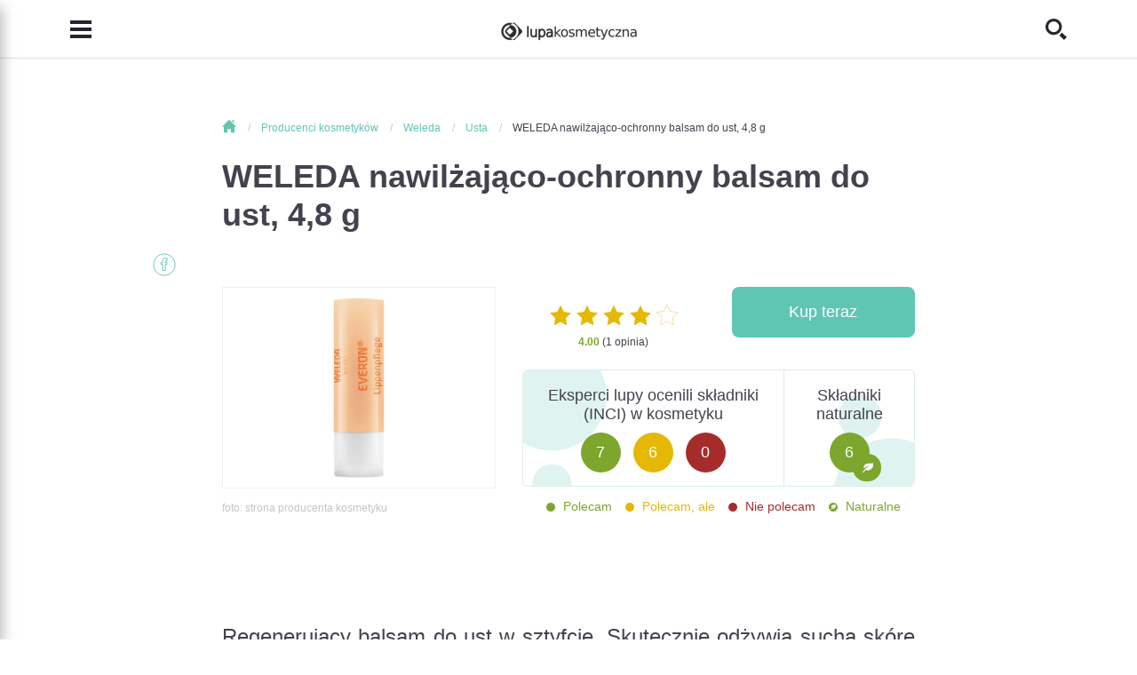

--- FILE ---
content_type: text/html; charset=utf-8
request_url: https://lupakosmetyczna.pl/weleda/weleda-nawilzajaco-ochronny-balsam-do-ust-48-g-30258
body_size: 10764
content:
<!DOCTYPE html>
<!-- HEADER -->
<html lang="pl" itemscope itemtype="http://schema.org/WebPage" prefix="og: http://ogp.me/ns#">
<head>
    <meta charset="utf-8">
    <meta http-equiv="X-UA-Compatible" content="IE=edge">
    <meta name="viewport" content="width=device-width, initial-scale=1, shrink-to-fit=no, maximum-scale=1">
    
    <link itemprop="provider" href="https://lupakosmetyczna.pl/weleda/weleda-nawilzajaco-ochronny-balsam-do-ust-48-g-30258#lupaorg">
    <link rel="shortcut icon" href="https://lupakosmetyczna.pl/favicon.ico" type="image/x-icon">
    <title itemprop="name">Weleda - WELEDA nawilżająco-ochronny balsam do ust, 4,8 g - Lupa Kosmetyczna</title>
    
    
    
    
    
    <link rel="stylesheet" href="/media/css/dependencies/bootstrap-reboot.min.css">
    <link rel="stylesheet" href="/media/css/dependencies/bootstrap.min.css">
    
    <link rel="stylesheet" href="/media/css/lupa-styles.css?v=1.1.9">
    <link rel="stylesheet" href="/media/css/lupa-styles-new.css?v=1.1.9">
    <link rel="stylesheet" href="/media/css/iconmonstr-iconic-font.min.css">
    
	    <link rel="stylesheet" href="/media/css/dependencies/slick.css">
	    <link rel="stylesheet" href="/media/css/dependencies/select2.min.css">
	    <link rel="stylesheet" href="/media/js/lightbox/css/lightbox.css"/>
	
    
    
    
    
    <script src="/media/js/plugins/jquery-3.2.1.min.js"></script>
    
    	
    		<script src="/media/js/form-validator/jquery.form-validator.min.js"></script>
    	
    
    <script src="/media/js/plugins/bootstrap/bootstrap.bundle.min.js"></script>
    
	    <script src="/media/js/plugins/slick.min.js"></script>
	    <script src="/media/js/plugins/select2/select2.min.js"></script>
	    <script src="/media/js/plugins/select2/pl.js"></script>
	    <script src="/media/js/plugins/jquery-ui.js"></script>
	    <script src="/media/js/lightbox/js/lightbox.js"></script>
	    <script src="/media/js/search.js"></script>
    
    
    	<script src="/media/js/application.bundle.js"></script>
    
    
    
    
    
    
    
    	<script src="/media/js/cookies.js"></script>
    	<script src="/media/js/comments.js?v=1.0.1"></script>
   	
    
    
    
    
    
    <meta name="google-site-verification" content="G3efQ1aGfs05OcpVQcJjiJKs3tUaXn2ttm8tUqUSq94"/>
    <meta name="google-site-verification" content="8SsKHhHHrvZ2wPfBZB2LmoWgs0G5RtlDgpjQFzkhF8k"/>
    <!-- OPEN GRAPH -->
    <meta property="og:type" content="website">
    <meta property="og:title" content="Weleda - WELEDA nawilżająco-ochronny balsam do ust, 4,8 gNone">
    
    <meta property="og:site_name" content="LupaKosmetyczna.pl">
    <meta property="og:url" content="https://lupakosmetyczna.pl/weleda/weleda-nawilzajaco-ochronny-balsam-do-ust-48-g-30258">
    <meta property="og:image" content="https://lupakosmetyczna.pl/media/newphotos/cosmetics/normal/weleda//11.png">
    
    	<script data-ad-client="ca-pub-9694689002426377" async src="https://pagead2.googlesyndication.com/pagead/js/adsbygoogle.js"></script>
    
    <!-- OPEN GRAPH -->
    
    

<!-- Google Tag Manager -->
<script>(function(w,d,s,l,i){w[l]=w[l]||[];w[l].push({'gtm.start':new Date().getTime(),event:'gtm.js'});var f=d.getElementsByTagName(s)[0],j=d.createElement(s),dl=l!='dataLayer'?'&l='+l:'';j.async=true;j.src='https://www.googletagmanager.com/gtm.js?id='+i+dl;f.parentNode.insertBefore(j,f);})(window,document,'script','dataLayer','GTM-KWMRNJ3');</script>
<!-- End Google Tag Manager -->

<!-- Global site tag (gtag.js) - Google Analytics -->
<script async src="https://www.googletagmanager.com/gtag/js?id=UA-131134218-1"></script>
<script>window.dataLayer=window.dataLayer||[];function gtag(){dataLayer.push(arguments);}
gtag('js',new Date());gtag('config','UA-131134218-1');</script>
<!-- End Global site tag (gtag.js) - Google Analytics -->


	<!-- Facebook Pixel Code -->
	<script>setTimeout(function(){!function(f,b,e,v,n,t,s)
{if(f.fbq)return;n=f.fbq=function(){n.callMethod?n.callMethod.apply(n,arguments):n.queue.push(arguments)};if(!f._fbq)f._fbq=n;n.push=n;n.loaded=!0;n.version='2.0';n.queue=[];t=b.createElement(e);t.async=!0;t.src=v;s=b.getElementsByTagName(e)[0];s.parentNode.insertBefore(t,s)}(window,document,'script','https://connect.facebook.net/en_US/fbevents.js');fbq('init','672038543391810');fbq('track','PageView');},3500);</script>
	<!-- End Facebook Pixel Code -->

    
    
</head>
<body>
	
	    <!-- Google Tag Manager (noscript) -->
		<noscript><iframe src="https://www.googletagmanager.com/ns.html?id=GTM-KWMRNJ3" height="0" width="0" style="display:none;visibility:hidden"></iframe></noscript>
		<!-- End Google Tag Manager (noscript) -->
		<!-- Facebook Pixel Code -->
		<noscript><img height="1" width="1" src="https://www.facebook.com/tr?id=672038543391810&ev=PageView&noscript=1" alt="facebook"/></noscript>
		<!-- End Facebook Pixel Code -->
	
	
    
    
    <!-- NAVIGATION -->
<header>
    <nav class="navbar navbar-light fixed-top scrolled-fixed">
        <div class="container">
            <button class="navbar-toggler collapsed" type="button" data-toggle="collapse" data-target="#navbarCollapse" aria-controls="navbarCollapse" aria-expanded="false" aria-label="Toggle navigation">
                <i class="im im-menu"></i>
            </button>
            <a class="navbar-brand" href="/">
                <img src="/media/img/logo/logo.png" srcset="/media/img/logo/logo@2x.png 2x,
                                                                /media/img/logo/logo@3x.png 3x" alt="">
            </a>
            <button class="search-header collapsed" type="button" data-toggle="collapse" data-target="#searchCollapse" aria-controls="searchCollapse" aria-expanded="false" aria-label="Toggle search">
                <i class="im im-search"></i>
            </button> 
        </div>

        <!-- MENU -->
<div id="navbarCollapse" class="navbar-collapse sidemenu-collapse collapse">
    <div class="collapse-container">
        <div class="container align-items-center">
            <div class="logo-item">
                <a href="/" class="navbar-brand">
                    <img src="/media/img/logo/logo.png" srcset="/media/img/logo/logo@2x.png 2x,
                                                                                /media/img/logo/logo@3x.png 3x" alt="">
                </a>
                <button class="navbar-toggler collapsed" type="button" data-toggle="collapse" data-target="#navbarCollapse" aria-controls="navbarCollapse" aria-expanded="false" aria-label="Toggle navigation">
		            <i class="im im-x-mark"></i>
		        </button>
            </div>
            <ul class="navbar-nav menu-list">
                
                    <li class="nav-item">
	                    <a class="nav-link" href="/o-lupie-kosmetycznej">
	                        Poznaj nas
	                    </a>
	                </li>
                
                    <li class="nav-item">
	                    <a class="nav-link" href="/kosmetyki">
	                        Marki kosmetyków
	                    </a>
	                </li>
                
                    <li class="nav-item">
	                    <a class="nav-link" href="/kosmetyki-do-twarzy">
	                        Kosmetyki
	                    </a>
	                </li>
                
                    <li class="nav-item">
	                    <a class="nav-link" href="/analiza-skladu">
	                        Analiza INCI
	                    </a>
	                </li>
                
                    <li class="nav-item">
	                    <a class="nav-link" href="/analiza-skory">
	                        Analiza twarzy
	                    </a>
	                </li>
                
                    <li class="nav-item">
	                    <a class="nav-link" href="/akcesoria">
	                        Akcesoria
	                    </a>
	                </li>
                
                    <li class="nav-item">
	                    <a class="nav-link" href="/porady-ekspertow">
	                        Porady
	                    </a>
	                </li>
                
                    <li class="nav-item">
	                    <a class="nav-link" href="/warsztaty-kosmetyczne">
	                        Warsztaty
	                    </a>
	                </li>
                
                    <li class="nav-item">
	                    <a class="nav-link" href="/konsultacje-kosmetologiczne">
	                        Konsultacja
	                    </a>
	                </li>
                
                    <li class="nav-item">
	                    <a class="nav-link" href="/encyklopedia-kosmetyczna">
	                        Encyklopedia
	                    </a>
	                </li>
                
                    <li class="nav-item">
	                    <a class="nav-link" href="/ksiazki-kosmetyczne/polecane">
	                        Książki kosmetyczne
	                    </a>
	                </li>
                
                    <li class="nav-item">
	                    <a class="nav-link" href="/kontakt">
	                        Kontakt
	                    </a>
	                </li>
                
            </ul>
        </div>
        
    </div>
</div>
<!-- MENU -->
        <!-- SEARCH -->
<div id="searchCollapse" class="navbar-collapse fullscreen-collapse collapse">
    <div class="collapse-container">
        <div class="container text-center">
            <form class="search-form" action="/szukaj">
                <div class="search-header">
                    Szukaj<br>
                    kosmetyków, artykułów...
                </div>
                <div class="input-group">
                    <div class="suggestion-input">
                        <input id="id_search_q" class="form-control" name="q" placeholder="np. krem na noc" type="text" autocomplete="off">
                    </div>
                    <div class="input-group-append">
                        <button class="btn btn-small" type="submit">
                            Szukaj
                        </button>
                        <img class="search-icon" src="/media/img/search/Icon-Search-Images.png" srcset="/media/img/search/Icon-Search-Images@2x.png 2x" alt="">
                    </div>
                    
                </div>
            </form>
            <button class="navbar-toggler collapsed" type="button" data-toggle="collapse" data-target="#searchCollapse" aria-controls="searchCollapse" aria-expanded="false" aria-label="Toggle search">
                <i class="im im-x-mark"></i>
            </button>
        </div>
    </div>
</div>
<!-- SEARCH -->
        <div id="shareCollapse" class="navbar-collapse fullscreen-collapse collapse">
    <div class="collapse-container">
        <div class="container text-center">
            <form class="share-form" method="post"><div style='display:none;'><input type='hidden' id='csrfmiddlewaretoken' name='csrfmiddlewaretoken' value='6fee15d520599dcedcd697d58595877b'/></div>
                <div class="share-header">
                    Prześlij artykuł
                </div>
                <div class="share-text">
                    Wyślij ten artykuł do znajomego pod wskazany adres e-mail
                </div>
                <div class="form-group">
                    <input type="email" name="share_receiver_email" class="form-control" placeholder="Docelowy adres e-mail" required="required">
                </div>
                <div class="form-group">
                    <input type="email" name="share_sender_email" class="form-control" placeholder="Twój adres e-mail" required="required">
                </div>
                <div class="form-group">
                    <textarea class="form-control" name="share_message" placeholder="Dodatkowa wiadomość"></textarea>
                </div>
                <div class="text-right">
                    <button type="submit" name="share_article" value="share" class="btn btn-small">
                        Wyślij
                    </button>
                </div>
            </form>
            <button class="navbar-toggler collapsed" type="button" data-toggle="collapse" data-target="#shareCollapse" aria-controls="shareCollapse" aria-expanded="false" aria-label="Toggle navigation">
                <i class="im im-x-mark"></i>
            </button>
        </div>
    </div>
</div>
        
        
    </nav>
</header>
<!-- NAVIGATION -->
    <main id="page-container">
    
    <!-- HEADER -->


    

<!-- ARTICLE BODY -->
<div class="article-container">
    <div class="container">
        <article itemprop="mainEntity" itemscope itemtype="http://schema.org/Review">
            
    

    <div class="breadcrumb">
        <ol itemscope itemtype="http://schema.org/BreadcrumbList">
            <li itemprop="itemListElement" itemscope itemtype="http://schema.org/ListItem">
                <a itemprop="item" href="https://lupakosmetyczna.pl" class="home">
                    <span itemprop="name"><i class="im im-home"></i> Strona głowna</span>
                </a>
                <meta itemprop="position" content="1"/>
            </li>
            
		        
		            <li itemprop="itemListElement" itemscope itemtype="http://schema.org/ListItem">
                        
                            <a itemprop="item" href="https://lupakosmetyczna.pl/kosmetyki">
                                <span itemprop="name">Producenci kosmetyków</span>
                            </a>
                        
                        <meta itemprop="position" content="2"/>
                    </li>
                
		            <li itemprop="itemListElement" itemscope itemtype="http://schema.org/ListItem">
                        
                            <a itemprop="item" href="https://lupakosmetyczna.pl/weleda">
                                <span itemprop="name">Weleda</span>
                            </a>
                        
                        <meta itemprop="position" content="3"/>
                    </li>
                
		            <li itemprop="itemListElement" itemscope itemtype="http://schema.org/ListItem">
                        
                            <a itemprop="item" href="https://lupakosmetyczna.pl/weleda/do-ust">
                                <span itemprop="name">Usta</span>
                            </a>
                        
                        <meta itemprop="position" content="4"/>
                    </li>
                
		            <li itemprop="itemListElement" itemscope itemtype="http://schema.org/ListItem">
                        
                            <a itemprop="item" href="https://lupakosmetyczna.pl/weleda/weleda-nawilzajaco-ochronny-balsam-do-ust-48-g-30258">
                                <span itemprop="name">WELEDA nawilżająco-ochronny balsam do ust, 4,8 g</span>
                            </a>
                        
                        <meta itemprop="position" content="5"/>
                    </li>
                
		    
        </ol>
    </div>


            <link itemprop="publisher" href="https://lupakosmetyczna.pl/weleda/weleda-nawilzajaco-ochronny-balsam-do-ust-48-g-30258#lupaorg">
            <link itemprop="mainEntityOfPage" href="https://lupakosmetyczna.pl/weleda/weleda-nawilzajaco-ochronny-balsam-do-ust-48-g-30258">
            <h1 itemprop="itemReviewed">
                WELEDA nawilżająco-ochronny balsam do ust, 4,8 g
            </h1>
            
            <div class="cosmetic-note">
	            <div class="row pb-0">
	                <div class="col-lg-5 pb-2">
	                    <div class="article-image-contained">
	                        <a href="/media/newphotos/cosmetics/normal/weleda//11.png" data-lightbox="lightbox">
	                            <img src="/media/newphotos/cosmetics/normal/weleda//11.png" alt="Weleda -  WELEDA nawilżająco-ochronny balsam do ust, 4,8 g" itemprop="image">
	                        </a>
	                    </div>
	                    
			                <div class="article-image-info">
			                    <span>foto: strona producenta kosmetyku</span>
			                </div>
			            
	                </div>
	                <div class="col-lg-7">
	                    <div class="row pb-2">
	                        <div id="ratingTop" class="col-6">
	                               <div class="rating ratingCosmetic" itemprop="reviewRating" itemscope="" itemtype="http://schema.org/Rating">
						            <span class="d-none" itemprop="bestRating">5</span>
						            <span class="d-none" itemprop="worstRating">1</span>
						            <span class="d-none" itemprop="ratingValue">4.00</span>
						            <i class="im im-star"></i><i class="im im-star"></i><i class="im im-star"></i><i class="im im-star"></i><i class="im im-star2-o"></i>
						            
	                            </div>
	                            <p class="note"><span class="component-harmful-0">4.00</span> (1 opinia)</p>
	                        </div>
	                        <div class="col-6">
	                            
	                                <a id="hebe-pl__0,00__main" href="https://www.hebe.pl/weleda-nawilzajaco-ochronny-balsam-do-ust-4-8g-000000000000290896.html" class="btn btn-note" target="_blank" rel="nofollow noopener">Kup teraz</a>
	                            
	                        </div>
	                    </div>
	                    
	                    
		                    <div class="card card-components-natural">
		                        <div class="col-8 card-body">
		                            <h5 class="card-title">
		                                Eksperci lupy ocenili składniki (INCI) w kosmetyku
		                            </h5>
		                            <p class="card-text">
		                               <span class="mini-circle leaf-bg">
		                                   7
		                               </span>
		                               <span class="mini-circle golden-bg">
		                                   6
		                               </span>
		                               <span class="mini-circle brick-bg">
		                                   0
		                               </span>
		                           </p>
		                        </div>
		                        <div class="col-4 card-natural">
		                            <p class="card-title">Składniki naturalne</p>
		                            <p class="card-text">
		                               <span class="mini-circle-natural leaf-bg" title="Składnik pochodzenia naturalnego " data-toggle="tooltip">
		                                   6
		                               </span>
		                            </p>
		                        </div>
		                    </div>
		                    <div class="components-description-rating mt-2">
		                        <div class="component-harmful-0">
		                            Polecam
		                        </div>
		                        <div class="component-harmful-1">
		                            Polecam, ale
		                        </div>
		                        <div class="component-harmful-2">
		                            Nie polecam
		                        </div>
		                        <div class="component-harmful-natural">
		                            Naturalne
		                        </div>
		                    </div>
	                    
	                </div>
	            </div>
            </div>
            
                        
            <div class="article-social">
                <ul>
                    <li>
                        <a href="https://www.facebook.com/sharer/sharer.php?u=https://lupakosmetyczna.pl/weleda/weleda-nawilzajaco-ochronny-balsam-do-ust-48-g-30258">
                            <i class="im im-facebook-o-circle seafoam"></i>
                        </a>
                    </li>
                    
                </ul>
            </div>
            <div class="article-body" itemprop="reviewBody">
                <p>&nbsp;</p><p><p align="justify">Regenerujący balsam do ust w sztyfcie. Skutecznie odżywia suchą skórę ust i wygładza ją w widoczny sposób.</p></p>
            </div>
            <link itemprop="author" href="https://lupakosmetyczna.pl/weleda/weleda-nawilzajaco-ochronny-balsam-do-ust-48-g-30258#lupaorg">
            <div class="cosmetic-info">
                
                <div class="row info-row">
                    <div class="col-12 col-sm-6">
                        <h3 class="info-title">
                            Producent
                        </h3>
                        <div class="info-content">
                            <a href="/weleda" title="Szukaj kosmetyku tej marki" data-toggle="tooltip">
                                Weleda
                            </a>
                        </div>
                    </div>
                    <div class="col-12 col-sm-6">
                        <h3 class="info-title">
                            Miejsce przeznaczenia
                        </h3>
                        <div class="info-content">
                            <a href="/kosmetyki-do-ust" title="Szukaj kosmetyku dla tego miejsa" data-toggle="tooltip">
                                Usta
                            </a>
                        </div>
                    </div>
                </div>
                <div class="row info-row">
                    <div class="col-12 col-sm-6">
                        <h3 class="info-title">
                            Rodzaj kosmetyku
                        </h3>
                        <div class="info-content">
                            <a href="/kosmetyki-do-ust?type=2" title="Szukaj kosmetyku tego rodzaju" data-toggle="tooltip">
                                Balsam
                            </a>
                        </div>
                    </div>
                    <div class="col-12 col-sm-6">
                        <h3 class="info-title">
                            Dla kogo?
                        </h3>
                        <div class="info-content">
                            <a href="/kosmetyki-do-ust" title="Szukaj kosmetyku dla każdego" data-toggle="tooltip">
                                Każdy
                            </a>
                        </div>
                    </div>
                </div>
                <div class="row info-row">
                    <div class="col-12 col-sm-6">
                        <h3 class="info-title">
                            Wiek
                        </h3>
                        <div class="info-content">
                            <a href="/kosmetyki-do-ust" title="Szukaj kosmetyku dla tego wieku" data-toggle="tooltip">
                                Każdy
                            </a>
                        </div>
                    </div>
                    <div class="col-12 col-sm-6">
                        <h3 class="info-title">
                            Cena
                        </h3>
                        <div class="info-content">
                            <a href="/kosmetyki-do-ust?price_range=0" title="Szukaj kosmetyku w tym zakresie cenowym" data-toggle="tooltip">
                                0-25 zł
                            </a>
                        </div>
                    </div>
                </div>
                
                <div class="row">
                    <div class="col-12">
                        <h3 class="info-title">
                            Funkcja
                        </h3>
                        <div class="info-content">
                            
                                
                                    <a href='/kosmetyki-do-ust?func=6' title="Szukaj kosmetyku z tą funkcją" data-toggle="tooltip">Regenerująca</a>,  
                                
                                    <a href='/kosmetyki-do-ust?func=7' title="Szukaj kosmetyku z tą funkcją" data-toggle="tooltip">odżywcza</a>,  
                                
                                    <a href='/kosmetyki-do-ust?func=5' title="Szukaj kosmetyku z tą funkcją" data-toggle="tooltip">nawilżająca</a>,  
                                
                                    <a href='/kosmetyki-do-ust?func=3' title="Szukaj kosmetyku z tą funkcją" data-toggle="tooltip">zmiękczająca</a> 
                                
                            
                                
                            
                        </div>
                    </div>
                </div>
                <div class="row">
                    <div class="col-12">
                        <h3 class="info-title">
                            Typ skóry
                        </h3>
                        <div class="info-content">
                            
                                
                                    <a href='/kosmetyki-do-ust?application=9' title="Szukaj kosmetyku z tym typem skóry" data-toggle="tooltip">Spierzchnięte</a>, 
                                
                                    <a href='/kosmetyki-do-ust?application=11' title="Szukaj kosmetyku z tym typem skóry" data-toggle="tooltip">sucha</a>, 
                                
                                    <a href='/kosmetyki-do-ust?application=10' title="Szukaj kosmetyku z tym typem skóry" data-toggle="tooltip">wrażliwa</a>
                                
                            
                        </div>
                    </div>
                </div>
                <div class="row">
                    <div class="col-12">
                        <h3 class="info-title">
                            Składniki
                        </h3>
                    </div>
                    <div class="col-12">
                        <div class="row info-content">
                            
                            
                                
	                                
	                                
		                                <div class="col-12">
		                                    <div class="row no-gutters component">
		                                        <div class="col-10 col-smp-7-to-sm col-sm-7 col-md-4 component-link-col">
		                                            <a href="/kosmetyki-do-ust?composition=11678" title="Szukaj kosmetyku z tym składnikiem" data-toggle="tooltip">
		                                                Simmondsia Chinensis Seed Oil
		                                            </a>
		                                        </div>
		                                        <div class="col-12 col-md-5 component-brief-col">
		                                            Olej jojoba - Z punktu widzenia budowy chemicznej faktycznie wosk jojoba. Działa kondycjonująco. Wzmacnia warstwę cement... <a href="/skladniki-kosmetykow/simmondsia-chinensis-seed-oil">"pełen opis"</a>
		                                        </div>
		                                        <div class="col-1 col-smp-4-to-sm col-sm-4 col-md-2 component-chip-col pr-2">
		                                            <div class="component-chip component-harmful-0">
		                                                Polecam
		                                            </div>
		                                        </div>
		                                        <div class="col-1 col-smp-1-to-sm col-sm-1 col-md-1 component-icon natural" title="Składnik pochodzenia naturalnego " data-toggle="tooltip"></div>
		                                    </div>
		                                </div>
		                            
	                            
                            
                                
	                                
	                                
		                                <div class="col-12">
		                                    <div class="row no-gutters component">
		                                        <div class="col-10 col-smp-7-to-sm col-sm-7 col-md-4 component-link-col">
		                                            <a href="/kosmetyki-do-ust?composition=1074" title="Szukaj kosmetyku z tym składnikiem" data-toggle="tooltip">
		                                                Cera alba
		                                            </a>
		                                        </div>
		                                        <div class="col-12 col-md-5 component-brief-col">
		                                            Wosk pszczeli - jest to wosk pszczeli. Żółty otrzymuje się przez stopienie i wygotowanie z wodą woszczyzny oddzielone od... <a href="/skladniki-kosmetykow/cera-alba">"pełen opis"</a>
		                                        </div>
		                                        <div class="col-1 col-smp-4-to-sm col-sm-4 col-md-2 component-chip-col pr-2">
		                                            <div class="component-chip component-harmful-0">
		                                                Polecam
		                                            </div>
		                                        </div>
		                                        <div class="col-1 col-smp-1-to-sm col-sm-1 col-md-1 component-icon animal_origin" title="Składnik pochodzenia zwierzęcego" data-toggle="tooltip"></div>
		                                    </div>
		                                </div>
		                            
	                            
                            
                                
	                                
	                                
		                                <div class="col-12">
		                                    <div class="row no-gutters component">
		                                        <div class="col-10 col-smp-7-to-sm col-sm-7 col-md-4 component-link-col">
		                                            <a href="/kosmetyki-do-ust?composition=742" title="Szukaj kosmetyku z tym składnikiem" data-toggle="tooltip">
		                                                Butyrospermum Parkii Butter
		                                            </a>
		                                        </div>
		                                        <div class="col-12 col-md-5 component-brief-col">
		                                            Masło shea, masło karite, masło z masłosza - jest to substancja otrzymywana z orzechów drzewa masłowego   rosnącego w Af... <a href="/skladniki-kosmetykow/butyrospermum-parkii-butter">"pełen opis"</a>
		                                        </div>
		                                        <div class="col-1 col-smp-4-to-sm col-sm-4 col-md-2 component-chip-col pr-2">
		                                            <div class="component-chip component-harmful-0">
		                                                Polecam
		                                            </div>
		                                        </div>
		                                        <div class="col-1 col-smp-1-to-sm col-sm-1 col-md-1 component-icon natural" title="Składnik pochodzenia naturalnego " data-toggle="tooltip"></div>
		                                    </div>
		                                </div>
		                            
	                            
                            
                                
	                                
	                                
		                                <div class="col-12">
		                                    <div class="row no-gutters component">
		                                        <div class="col-10 col-smp-7-to-sm col-sm-7 col-md-4 component-link-col">
		                                            <a href="/kosmetyki-do-ust?composition=20853" title="Szukaj kosmetyku z tym składnikiem" data-toggle="tooltip">
		                                                EUPHORBIA CERIFERA WAX
		                                            </a>
		                                        </div>
		                                        <div class="col-12 col-md-5 component-brief-col">
		                                            Wosk candelila - Jest to wosk roślinny. Jako składnik konsystencjotwórczy emulsji tworzy  warstwy okluzyjne na powierzch... <a href="/skladniki-kosmetykow/euphorbia-cerifera-wax">"pełen opis"</a>
		                                        </div>
		                                        <div class="col-1 col-smp-4-to-sm col-sm-4 col-md-2 component-chip-col pr-2">
		                                            <div class="component-chip component-harmful-0">
		                                                Polecam
		                                            </div>
		                                        </div>
		                                        <div class="col-1 col-smp-1-to-sm col-sm-1 col-md-1 component-icon natural" title="Składnik pochodzenia naturalnego " data-toggle="tooltip"></div>
		                                    </div>
		                                </div>
		                            
	                            
                            
                                
	                                
	                                
		                                <div class="col-12">
		                                    <div class="row no-gutters component">
		                                        <div class="col-10 col-smp-7-to-sm col-sm-7 col-md-4 component-link-col">
		                                            <a href="/kosmetyki-do-ust?composition=21646" title="Szukaj kosmetyku z tym składnikiem" data-toggle="tooltip">
		                                                Rosa damascena flower wax
		                                            </a>
		                                        </div>
		                                        <div class="col-12 col-md-5 component-brief-col">
		                                            Woda z róży Damaszku - tonizuje skórę i przywraca jej witalność, świeżość i naturalny blask. <a href="/skladniki-kosmetykow/rosa-damascena-flower-wax">"pełen opis"</a>
		                                        </div>
		                                        <div class="col-1 col-smp-4-to-sm col-sm-4 col-md-2 component-chip-col pr-2">
		                                            <div class="component-chip component-harmful-0">
		                                                Polecam
		                                            </div>
		                                        </div>
		                                        <div class="col-1 col-smp-1-to-sm col-sm-1 col-md-1 component-icon natural" title="Składnik pochodzenia naturalnego " data-toggle="tooltip"></div>
		                                    </div>
		                                </div>
		                            
	                            
                            
                                
	                                
	                                
		                                <div class="col-12">
		                                    <div class="row no-gutters component">
		                                        <div class="col-10 col-smp-7-to-sm col-sm-7 col-md-4 component-link-col">
		                                            <a href="/kosmetyki-do-ust?composition=13433" title="Szukaj kosmetyku z tym składnikiem" data-toggle="tooltip">
		                                                Copernicia Cerifera Wax
		                                            </a>
		                                        </div>
		                                        <div class="col-12 col-md-5 component-brief-col">
		                                            
		                                        </div>
		                                        <div class="col-1 col-smp-4-to-sm col-sm-4 col-md-2 component-chip-col pr-2">
		                                            <div class="component-chip component-harmful-0">
		                                                Polecam
		                                            </div>
		                                        </div>
		                                        <div class="col-1 col-smp-1-to-sm col-sm-1 col-md-1 component-icon natural" title="Składnik pochodzenia naturalnego " data-toggle="tooltip"></div>
		                                    </div>
		                                </div>
		                            
	                            
                            
                                
	                                
	                                
		                                <div class="col-12">
		                                    <div class="row no-gutters component">
		                                        <div class="col-10 col-smp-7-to-sm col-sm-7 col-md-4 component-link-col">
		                                            <a href="/kosmetyki-do-ust?composition=10948" title="Szukaj kosmetyku z tym składnikiem" data-toggle="tooltip">
		                                                Fragance.
		                                            </a>
		                                        </div>
		                                        <div class="col-12 col-md-5 component-brief-col">
		                                            
		                                        </div>
		                                        <div class="col-1 col-smp-4-to-sm col-sm-4 col-md-2 component-chip-col pr-2">
		                                            <div class="component-chip component-harmful-0">
		                                                Polecam
		                                            </div>
		                                        </div>
		                                        <div class="col-1 col-smp-1-to-sm col-sm-1 col-md-1 component-icon mixed" title="Składnik pochodzenia naturalnego lub syntetycznego" data-toggle="tooltip"></div>
		                                    </div>
		                                </div>
		                            
	                            
                            
                                
	                                
	                                
		                                <div class="col-12">
		                                    <div class="row no-gutters component">
		                                        <div class="col-10 col-smp-7-to-sm col-sm-7 col-md-4 component-link-col">
		                                            <a href="/kosmetyki-do-ust?composition=1449" title="Szukaj kosmetyku z tym składnikiem" data-toggle="tooltip">
		                                                Citronellol
		                                            </a>
		                                        </div>
		                                        <div class="col-12 col-md-5 component-brief-col">
		                                            Cytronellol jest to składnik kompozycji zapachowych, umieszczony na liście potencjalnych alergenów.
Opinia eksperta (dr... <a href="/skladniki-kosmetykow/citronellol">"pełen opis"</a>
		                                        </div>
		                                        <div class="col-1 col-smp-4-to-sm col-sm-4 col-md-2 component-chip-col pr-2">
		                                            <div class="component-chip component-harmful-1">
		                                                Polecam, ale
		                                            </div>
		                                        </div>
		                                        <div class="col-1 col-smp-1-to-sm col-sm-1 col-md-1 component-icon mixed" title="Składnik pochodzenia naturalnego lub syntetycznego" data-toggle="tooltip"></div>
		                                    </div>
		                                </div>
		                            
	                            
                            
                                
	                                
	                                
		                                <div class="col-12">
		                                    <div class="row no-gutters component">
		                                        <div class="col-10 col-smp-7-to-sm col-sm-7 col-md-4 component-link-col">
		                                            <a href="/kosmetyki-do-ust?composition=611" title="Szukaj kosmetyku z tym składnikiem" data-toggle="tooltip">
		                                                Benzyl alcohol
		                                            </a>
		                                        </div>
		                                        <div class="col-12 col-md-5 component-brief-col">
		                                            Alkohol benzylowy - jest to substancja konserwująca, która hamuje rozwoju mikroorganizmów w kosmetyku, dzięki czemu zape... <a href="/skladniki-kosmetykow/benzyl-alcohol">"pełen opis"</a>
		                                        </div>
		                                        <div class="col-1 col-smp-4-to-sm col-sm-4 col-md-2 component-chip-col pr-2">
		                                            <div class="component-chip component-harmful-1">
		                                                Polecam, ale
		                                            </div>
		                                        </div>
		                                        <div class="col-1 col-smp-1-to-sm col-sm-1 col-md-1 component-icon mixed" title="Składnik pochodzenia naturalnego lub syntetycznego" data-toggle="tooltip"></div>
		                                    </div>
		                                </div>
		                            
	                            
                            
                                
	                                
	                                
		                                <div class="col-12">
		                                    <div class="row no-gutters component">
		                                        <div class="col-10 col-smp-7-to-sm col-sm-7 col-md-4 component-link-col">
		                                            <a href="/kosmetyki-do-ust?composition=2600" title="Szukaj kosmetyku z tym składnikiem" data-toggle="tooltip">
		                                                Geraniol
		                                            </a>
		                                        </div>
		                                        <div class="col-12 col-md-5 component-brief-col">
		                                            Geraniol to składnik kompozycji zapachowej, może wywoływać alergie. Imituje zapach pelargonii. W wykazie INCI obecność s... <a href="/skladniki-kosmetykow/geraniol">"pełen opis"</a>
		                                        </div>
		                                        <div class="col-1 col-smp-4-to-sm col-sm-4 col-md-2 component-chip-col pr-2">
		                                            <div class="component-chip component-harmful-1">
		                                                Polecam, ale
		                                            </div>
		                                        </div>
		                                        <div class="col-1 col-smp-1-to-sm col-sm-1 col-md-1 component-icon mixed" title="Składnik pochodzenia naturalnego lub syntetycznego" data-toggle="tooltip"></div>
		                                    </div>
		                                </div>
		                            
	                            
                            
                                
	                                
	                                
		                                <div class="col-12">
		                                    <div class="row no-gutters component">
		                                        <div class="col-10 col-smp-7-to-sm col-sm-7 col-md-4 component-link-col">
		                                            <a href="/kosmetyki-do-ust?composition=1445" title="Szukaj kosmetyku z tym składnikiem" data-toggle="tooltip">
		                                                Citral
		                                            </a>
		                                        </div>
		                                        <div class="col-12 col-md-5 component-brief-col">
		                                            Cytral jest to składnik kompozycji zapachowej, która w wyższym stężeniu może powodować alergie. Zgodnie z rozporządzenie... <a href="/skladniki-kosmetykow/citral">"pełen opis"</a>
		                                        </div>
		                                        <div class="col-1 col-smp-4-to-sm col-sm-4 col-md-2 component-chip-col pr-2">
		                                            <div class="component-chip component-harmful-1">
		                                                Polecam, ale
		                                            </div>
		                                        </div>
		                                        <div class="col-1 col-smp-1-to-sm col-sm-1 col-md-1 component-icon mixed" title="Składnik pochodzenia naturalnego lub syntetycznego" data-toggle="tooltip"></div>
		                                    </div>
		                                </div>
		                            
	                            
                            
                                
	                                
	                                
		                                <div class="col-12">
		                                    <div class="row no-gutters component">
		                                        <div class="col-10 col-smp-7-to-sm col-sm-7 col-md-4 component-link-col">
		                                            <a href="/kosmetyki-do-ust?composition=2519" title="Szukaj kosmetyku z tym składnikiem" data-toggle="tooltip">
		                                                Eugenol
		                                            </a>
		                                        </div>
		                                        <div class="col-12 col-md-5 component-brief-col">
		                                            Eugenol - składnik kompozycji zapachowej, która dodawana jest do kosmetyku. W wyższym stężeniu może powodować alergie.Ob... <a href="/skladniki-kosmetykow/eugenol">"pełen opis"</a>
		                                        </div>
		                                        <div class="col-1 col-smp-4-to-sm col-sm-4 col-md-2 component-chip-col pr-2">
		                                            <div class="component-chip component-harmful-1">
		                                                Polecam, ale
		                                            </div>
		                                        </div>
		                                        <div class="col-1 col-smp-1-to-sm col-sm-1 col-md-1 component-icon natural" title="Składnik pochodzenia naturalnego " data-toggle="tooltip"></div>
		                                    </div>
		                                </div>
		                            
	                            
                            
                                
	                                
	                                
		                                <div class="col-12">
		                                    <div class="row no-gutters component">
		                                        <div class="col-10 col-smp-7-to-sm col-sm-7 col-md-4 component-link-col">
		                                            <a href="/kosmetyki-do-ust?composition=2530" title="Szukaj kosmetyku z tym składnikiem" data-toggle="tooltip">
		                                                Farnesol
		                                            </a>
		                                        </div>
		                                        <div class="col-12 col-md-5 component-brief-col">
		                                            3,7,11-trimetylo-2,6,10- dodekatrien-1-ol  - jest to składnik kompozycji zapachowych. Może powodować alergie. <a href="/skladniki-kosmetykow/farnesol">"pełen opis"</a>
		                                        </div>
		                                        <div class="col-1 col-smp-4-to-sm col-sm-4 col-md-2 component-chip-col pr-2">
		                                            <div class="component-chip component-harmful-1">
		                                                Polecam, ale
		                                            </div>
		                                        </div>
		                                        <div class="col-1 col-smp-1-to-sm col-sm-1 col-md-1 component-icon mixed" title="Składnik pochodzenia naturalnego lub syntetycznego" data-toggle="tooltip"></div>
		                                    </div>
		                                </div>
		                            
	                            
                            
                        </div>
                    </div>
                </div>
                
                
                 
                
                    <div class="row buy-links align-items-center">
                        <div class="col-12 info-title">
                            Gdzie kupić?
                        </div>
                        <div class="text-center w-100">
                        
                            <div class="row pb-2">
                                <div class="col-6">
		                            <a id="hebe-pl__0,00__wbimg" class="" href="https://www.hebe.pl/weleda-nawilzajaco-ochronny-balsam-do-ust-4-8g-000000000000290896.html" rel="nofollow" target="_blank">
		                                <img src="/media/shops/Screenshot_2020-11-27 site-logo png (obraz PNG, 225116 pikseli).png" alt="hebe.pl">
		                            </a>
		                        </div>
		                        <div class="col-6">
	                               <a id="hebe-pl__0,00__wb" href="https://www.hebe.pl/weleda-nawilzajaco-ochronny-balsam-do-ust-4-8g-000000000000290896.html" class="btn" target="_blank" rel="nofollow noopener">Kup teraz</a>
	                            </div>
	                        </div>
                        
                        </div>
                    </div>
                
	            
            </div>
            
        </article>
    </div>
</div>
<!-- ARTICLE BODY -->


	<!-- RECOMMENDED COSMETICS -->
	<div class="light-gray-bg">
	    <div class="container">
	        <div class="row">
	            <div class="col-12">
	                <h2 class="seafoam">
	                    Podobne <strong>kosmetyki</strong>
	                </h2>
	            </div>
	            
		            <div class="col-12 col-sm-6 col-lg-3">
		                

<!-- COSMETIC SINGLE LINK -->
<div class="cosmetic-link" itemscope itemtype="http://schema.org/Review">
    <a href="/coloris/lashes2love-balsam-powiekszajacy-usta-lips2love-rose-36715" itemprop="url">
        <div class="cosmetic-image">
            <img itemprop="image" src="/media/newphotos/cosmetics/normal/coloris/Lips2L_rose_tc_w370_h370.png" alt="Coloris -  Lashes2Love Balsam powiększający usta Lips2love - ROSE">
        </div>
        <h4 itemprop="itemReviewed">
            Lashes2Love Balsam powiększający usta Lips2love - ROSE
        </h4>
        <p itemprop="disambiguatingDescription">
            Co powiesz na powiększenie ust, bez inwazyjnych zabiegów? To jest możliwe z naszym naturalnym balsamem do ust lips2love. Dzięki unikalnemu...
        </p>
        <div class="rating" itemprop="reviewRating" itemscope itemtype="http://schema.org/Rating">
            <span class="d-none" itemprop="bestRating">5</span>
            <span class="d-none" itemprop="worstRating">1</span>
            <span class="d-none" itemprop="ratingValue">5.00</span>
            <i class="im im-star"></i><i class="im im-star"></i><i class="im im-star"></i><i class="im im-star"></i><i class="im im-star"></i>
        </div>
        <link itemprop="author" href="https://lupakosmetyczna.pl/weleda/weleda-nawilzajaco-ochronny-balsam-do-ust-48-g-30258#lupaorg">
    </a>
</div>
<!-- COSMETIC SINGLE LINK -->
		            </div>
		        
		            <div class="col-12 col-sm-6 col-lg-3">
		                

<!-- COSMETIC SINGLE LINK -->
<div class="cosmetic-link" itemscope itemtype="http://schema.org/Review">
    <a href="/dr-jart/dr-jart-ceramidin-lipair-7gr-28706" itemprop="url">
        <div class="cosmetic-image">
            <img itemprop="image" src="/media/newphotos/cosmetics/normal/drjart/Screenshot_2020-11-24 Dr Jart+ + Ceramidin Lipair 7gr - Dr Jart+ - LaRose_tc_w370_h370.png" alt="Dr.Jart+ -  Dr.Jart+ + Ceramidin Lipair 7gr">
        </div>
        <h4 itemprop="itemReviewed">
            Dr.Jart+ + Ceramidin Lipair 7gr
        </h4>
        <p itemprop="disambiguatingDescription">
            Dr.Jart + Ceramidin Lipair to delikatna pielęgnacja ust przez cały dzień. Ceramidy są niezbędne do zapewnienia zdolności i zatrzymywania w...
        </p>
        <div class="rating" itemprop="reviewRating" itemscope itemtype="http://schema.org/Rating">
            <span class="d-none" itemprop="bestRating">5</span>
            <span class="d-none" itemprop="worstRating">1</span>
            <span class="d-none" itemprop="ratingValue">5.00</span>
            <i class="im im-star"></i><i class="im im-star"></i><i class="im im-star"></i><i class="im im-star"></i><i class="im im-star"></i>
        </div>
        <link itemprop="author" href="https://lupakosmetyczna.pl/weleda/weleda-nawilzajaco-ochronny-balsam-do-ust-48-g-30258#lupaorg">
    </a>
</div>
<!-- COSMETIC SINGLE LINK -->
		            </div>
		        
		            <div class="col-12 col-sm-6 col-lg-3">
		                

<!-- COSMETIC SINGLE LINK -->
<div class="cosmetic-link" itemscope itemtype="http://schema.org/Review">
    <a href="/madara/balsam-do-ust-plum-plum-madara-15381" itemprop="url">
        <div class="cosmetic-image">
            <img itemprop="image" src="/media/newphotos/cosmetics/normal/madara/3_3_tc_w370_h370.jpg" alt="Madara -  Balsam do ust Plum Plum Madara ">
        </div>
        <h4 itemprop="itemReviewed">
            Balsam do ust Plum Plum Madara 
        </h4>
        <p itemprop="disambiguatingDescription">
            Organiczny balsam do ust Plum Plum marki Madara to niesamowita formuła wykreowana przez inżynierów wyłącznie z myślą o intensywnym odmłodz...
        </p>
        <div class="rating" itemprop="reviewRating" itemscope itemtype="http://schema.org/Rating">
            <span class="d-none" itemprop="bestRating">5</span>
            <span class="d-none" itemprop="worstRating">1</span>
            <span class="d-none" itemprop="ratingValue">4.00</span>
            <i class="im im-star"></i><i class="im im-star"></i><i class="im im-star"></i><i class="im im-star"></i><i class="im im-star2-o"></i>
        </div>
        <link itemprop="author" href="https://lupakosmetyczna.pl/weleda/weleda-nawilzajaco-ochronny-balsam-do-ust-48-g-30258#lupaorg">
    </a>
</div>
<!-- COSMETIC SINGLE LINK -->
		            </div>
		        
		            <div class="col-12 col-sm-6 col-lg-3">
		                

<!-- COSMETIC SINGLE LINK -->
<div class="cosmetic-link" itemscope itemtype="http://schema.org/Review">
    <a href="/orientana/orientana-naturalny-balsam-do-ust-granat-i-liczi-17183" itemprop="url">
        <div class="cosmetic-image">
            <img itemprop="image" src="/media/newphotos/cosmetics/normal/orientana/3_tc_w370_h370.jpg" alt="ORIENTANA -  ORIENTANA NATURALNY BALSAM DO UST GRANAT I LICZI">
        </div>
        <h4 itemprop="itemReviewed">
            ORIENTANA NATURALNY BALSAM DO UST GRANAT I LICZI
        </h4>
        <p itemprop="disambiguatingDescription">
            W 100% naturalny balsam do ust zawiera tylko naturalne składniki. Baza balsamu to masła shea, kokum, kakaowe wzbogacone olejkami roślinnym...
        </p>
        <div class="rating" itemprop="reviewRating" itemscope itemtype="http://schema.org/Rating">
            <span class="d-none" itemprop="bestRating">5</span>
            <span class="d-none" itemprop="worstRating">1</span>
            <span class="d-none" itemprop="ratingValue">5.00</span>
            <i class="im im-star"></i><i class="im im-star"></i><i class="im im-star"></i><i class="im im-star"></i><i class="im im-star"></i>
        </div>
        <link itemprop="author" href="https://lupakosmetyczna.pl/weleda/weleda-nawilzajaco-ochronny-balsam-do-ust-48-g-30258#lupaorg">
    </a>
</div>
<!-- COSMETIC SINGLE LINK -->
		            </div>
		        
		        
		            <div class="col-12 text-center">
		                <a href="/kosmetyki-podobne/weleda/weleda-nawilzajaco-ochronny-balsam-do-ust-48-g" class="btn">
		                    Pozostałe kosmetyki
		                </a>
		            </div>
		        
	        </div>
	    </div>
	</div>
	<!-- RECOMMENDED COSMETICS -->



<!-- COMMENTS -->
<div class="container">
    <article>
        
            <div id="comments" class="comments">
    
	    <div class="row info-row pb-1 no-gutters">
	        <h3>
	            Oceń lub dodaj komentarz
	        </h3>
	    </div>
	    
	        <p>Twój komentarz jest dla nas ważny, daj znać wszystkim co sądzisz o kosmetyku, oceń go i wypisz jego wady i zalety. Ważne! Opinie i komentarze nie są weryfikowane przez administratora.</p>
	    
	
    
    
        <div class="row pt-2 no-gutters">
    
	    <form id="form_opinion" class="form_opinion" class="" name="form_opinion" method="POST" data-action=""><div style='display:none;'><input type='hidden' name='csrfmiddlewaretoken' value='6fee15d520599dcedcd697d58595877b'/></div>
	        
	        
	        <div class="your_rating">
	            <p class="font-weight-bold mb-2">Twoja ocena</p>
	            <div id="stars" class="stars rating">
	                
		                <i class="im im-star2-o" data-value="1" data-txt="(bardzo słaby)"></i>
		                <i class="im im-star2-o" data-value="2" data-txt="(słaby)"></i>
		                <i class="im im-star2-o" data-value="3" data-txt="(średni)"></i>
		                <i class="im im-star2-o" data-value="4" data-txt="(dobry)"></i>
		                <i class="im im-star2-o" data-value="5" data-txt="(bardzo dobry)"></i>
		            
	            </div>
	            <p class="usr_rating">&nbsp;</p>
	        </div>
	        
	        <div class="text-center">
	            <a href="#" id="id_more_opinion" class="btn id_more_opinion">Chcę napisać opinię</a>
	        </div>
	
	        <div class="d-none">
	            <div style='display:none'><input type='hidden' name='csrfmiddlewaretoken' value='6fee15d520599dcedcd697d58595877b'/></div>
	            <input type="hidden" id="id_comments_rating" name="comments_rating" value="">
	            <input type="hidden" id="id_comments_rating_txt" name="comments_rating_txt" value="">
	            <input type="hidden" id="id_comments_comment_id" name="comments_comment_id" value="">
	            <input type="hidden" id="id_comments_comment_hash" name="comments_comment_hash" value="">
	            <input type="hidden" id="id_comments_obj_id" name="comments_obj_id" value="30258">
	            <input type="hidden" id="id_comments_type" name="comments_type" value="12">
	            <input type="hidden" id="id_comments_url" value="/opinie/dodaj-opinie">
	        </div>
		    
		    <div id="opinion_area">
	    	    
	    	    <div id="after_rating" role="alert" class="alert alert-msg alert-success alert-dismissible fade show col-8 mx-auto mt-3">
	                Dziękujemy za głos, prosimy o uzasadnienie opinii
	                <button type="button" class="close" data-dismiss="alert" aria-label="Close">
	                    <i class="im im-x-mark"></i>
	                </button>
	            </div>
		        
		        
		        
		        <div class="form-group">
		            <label>Twoja opinia</label>
	                <textarea id="id_comments_txt" class="form-control" name="comments_txt" placeholder="Treść komentarza"></textarea>
	            </div>
	            
	            
	            
	            <div class="row">
		            <div class="col-12 col-sm-6 col-md-12 col-lg-6">
			            <div class="form-group">
			                <input id="id_comments_name" type="text" class="form-control" name="comments_name" placeholder="Twój podpis" value="">
			            </div>
			        </div>
			        <div class="col-12 col-sm-6 col-md-12 col-lg-6">
			            <button id="id_form_opinion_btn" class="btn w-100" name="form_opinion_btn" value="1">
		                    Wyślij
		                </button>
			        </div>
			    </div>
			    
			    <div id="rodo_txt">
			        <a href="/informacja-o-administratorze-danych" target="_blank">Informacja o administratorze danych</a>
			    </div>
			    
		    </div>
		</form>
		
		<div id="after_opinion" role="alert" class="alert alert-msg alert-success alert-dismissible fade show w-100">
	        Dziękujemy. Twoja opinia wkrótce pojawi się na Lupakosmetyczna.pl
	        <button type="button" class="close" data-dismiss="alert" aria-label="Close">
	            <i class="im im-x-mark"></i>
	        </button>
	    </div>
	
    
    <div id="form_opinion_voted" class="form_opinion">
        <div class="your_rating">
            <p class="font-weight-bold mb-2">Twoja ocena</p>
            <div id="stars2" class="rating stars">
                
	                <i class="im im-star2-o" data-value="1" data-txt="(bardzo słaby)"></i>
	                <i class="im im-star2-o" data-value="2" data-txt="(słaby)"></i>
	                <i class="im im-star2-o" data-value="3" data-txt="(średni)"></i>
	                <i class="im im-star2-o" data-value="4" data-txt="(dobry)"></i>
	                <i class="im im-star2-o" data-value="5" data-txt="(bardzo dobry)"></i>
	            
            </div>
            <p class="usr_rating">&nbsp;</p>
        </div>
        
        <div class="text-center">
            <p class="btn btn-gray id_more_opinion">Dziękujemy za Twoją opinię</p>
        </div>
    </div>
</div>


                    
                    


    
    
    
</div>
        
    </article>
</div>

<!-- SHARED BLOCKS FOOTER -->
<div class="container">
    <div class="row blocks-footer">
        <div class="col-12 col-lg-8">
            <!-- CONSULT CARD -->
<div class="card card-white-medium mb-40rpx">
    <div class="card-body">
        <div class="row">
            <div class="col-12 col-lg-7">
                <h2 class="h5 card-title">
                    Konsultacja
                </h2>
                <p class="card-text">
                    Umów się na konsultację z profesjonalnym <strong>doradcą</strong> kosmetycznym.
                </p>
                <a href="/konsultacje-kosmetologiczne" class="btn btn-secondary">
                    Umów się już dziś!
                </a>
            </div>
            <div class="d-none d-lg-block col-lg-5">
                <img class="card-image" src="/media/img/consult/ilustration-2.png" srcset="/media/img/consult/ilustration-2@2x.png 2x,
                                                                                                               /media/img/consult/ilustration-2@3x.png 3x" alt="">
            </div>
        </div>
    </div>
</div>
<!-- CONSULT CARD -->
        </div>
        <div class="col-12 col-lg-4">
            <div class="row">
                <div class="col-12 col-md-6 col-lg-12">
                    
                        <div class="card card-green text-center mb-4">
    <a href="/kosmetyki-do-twarzy" class="card-body">
        <i class="im im-search white card-icon"></i>
        
	        <h2 class="h5 card-title">
                Znajdź
            </h2>
            <p class="card-text">kosmetyk</p>
	    
    </a>
</div>
                    
                </div>
                <div class="col-12 col-md-6 col-lg-12">
                    <div class="card card-blue text-center">
    
    <a href="/akcesoria" class="card-body">
        <i class="im im-paintbrush white card-icon"></i>
        
            <h2 class="h5 card-title">
                Akcesoria
            </h2>
            <p class="card-text">kosmetyczne</p>
        
    </a>
</div>
                </div>
            </div>
        </div>
    </div>
</div>
<!-- SHARED BLOCKS FOOTER -->
</main>
<footer>
    <!-- NEWSLETTER SIGNUP -->
<div class="newsletter-footer d-none d-sm-block">
    <div class="container">
        <div class="row">
            <div class="col-md-2 col-xl-3">
                <img src="/media/newsletter/illustration-4.png" srcset="/media/newsletter/illustration-4@2x.png 2x,
                                                                                    /media/newsletter/illustration-4@3x.png 3x" alt="">
            </div>
            <div class="col-md-8 offset-md-1 col-xl-6 offset-xl-1">
                <div class="newsletter-signup">
                    Zapisz się na newsletter <strong>i bądź na bieżąco</strong>
                </div>
                <div class="footer-newsletter-body f14">
                    <p>
                        Nasz newsletter dostarczy Ci najświeższych informacji o nowych artykułach, warsztatach i kosmetykach.
                    </p>
                </div>
                <form method="post"><div style='display:none;'><input type='hidden' name='csrfmiddlewaretoken' value='6fee15d520599dcedcd697d58595877b'/></div>
	                <div class="input-group">
	                    <input type="text" name="newsletter_email" class="form-control" placeholder="Adres e-mail" aria-label="Adres e-mail">
	                    <div class="input-group-append">
	                        <button name="newsletter_btn" class="btn btn-small f14" value="newsletter">Zapisz się</button>
	                    </div>
	                    <div class="form-group mt-2 mb-0">
		                    <div class="custom-control custom-checkbox">
		                        <input type="checkbox" id="dataProcessingAccept" name="newsletter_data_processing" class="custom-control-input" required="required">
		                        <label class="custom-control-label rodo-additional" for="dataProcessingAccept">
		                            Wyrażam zgodę na przesyłanie Informacji handlowej drogą elektroniczną na podany powyżej  adres e-mail, 
                                    zgodnie z ustawą z dnia 18 lipca 2002 o świadczeniu usług drogą elektroniczną 
                                    (Dz. U. z 2016 r. poz. 1030). <a href="/informacja-o-administratorze-danych">Informacja o administratorze danych</a>.
		                        </label>
		                    </div>
		                </div>
	                </div>
	            </form>
            </div>
        </div>
    </div>
</div>
<!-- NEWSLETTER SIGNUP -->
    <!-- FOOTER MAIN -->
    <div class="main-footer">
        <div class="container">
            <div class="row align-items-center">
                <div class="col-12 text-center mb-3 col-md-2 text-md-left mb-md-0">
                    <a href="https://www.facebook.com/Lupakosmetyczna/" class="social-link" target="_blank">
                        <i class="im im-facebook2 seafoam"></i>
                    </a>
                    
                </div>
                <div class="col-12 text-center col-md-10 text-md-right footer-items">
                    
	                    <a href="/polityka-prywatnosci" class="footer-item">
	                        Polityka prywatności
	                    </a>
	                
	                    <a href="/regulamin" class="footer-item">
	                        Regulamin
	                    </a>
	                
                    <div class="footer-item">
                        Copyright 2018 by <a href="/">LupaKosmetyczna.pl</a>
                        <span class="sep"></span>
                        Ilustracje
                        <span class="sep"></span>
                        Katarzyna Bogucka
                        <span class="sep"></span>
                        <a href="http://nioska.com/">www.nioska.com</a>
                    </div>
                </div>
            </div>
        </div>
    </div>
    <!-- FOOTER MAIN -->
    <!-- ORGANIZATION SCHEMA -->
<div itemid="#lupaorg" class="d-none" itemscope itemtype="http://schema.org/Organization">
    <span itemprop="name">Lupa Kosmetyczna</span>
    <div itemprop="logo" itemscope itemtype="http://schema.org/ImageObject">
        <img itemprop="contentUrl" src="/media/img/logo/logo.png" alt="">
        <link itemprop="url" href="/">
    </div>
    <link itemprop="url" href="/">
</div>
<!-- ORGANIZATION SCHEMA -->
    
</footer>


</body>
</html>
<!-- FOOTER -->

--- FILE ---
content_type: text/html; charset=utf-8
request_url: https://www.google.com/recaptcha/api2/aframe
body_size: 184
content:
<!DOCTYPE HTML><html><head><meta http-equiv="content-type" content="text/html; charset=UTF-8"></head><body><script nonce="EHuEpD82BMX3Nd-NjmDSYA">/** Anti-fraud and anti-abuse applications only. See google.com/recaptcha */ try{var clients={'sodar':'https://pagead2.googlesyndication.com/pagead/sodar?'};window.addEventListener("message",function(a){try{if(a.source===window.parent){var b=JSON.parse(a.data);var c=clients[b['id']];if(c){var d=document.createElement('img');d.src=c+b['params']+'&rc='+(localStorage.getItem("rc::a")?sessionStorage.getItem("rc::b"):"");window.document.body.appendChild(d);sessionStorage.setItem("rc::e",parseInt(sessionStorage.getItem("rc::e")||0)+1);localStorage.setItem("rc::h",'1769703863713');}}}catch(b){}});window.parent.postMessage("_grecaptcha_ready", "*");}catch(b){}</script></body></html>

--- FILE ---
content_type: text/css
request_url: https://lupakosmetyczna.pl/media/css/lupa-styles.css?v=1.1.9
body_size: 18768
content:
@charset "UTF-8";
@import url("https://fonts.googleapis.com/css?family=Noto+Sans:400,400i,700,700i");
.im {
  /*
  &.im-home {
      &:before {
          content: "";
          display: inline-block;
          background: url("../fonts/iconmonstr-polyfill/home/home-7.svg") no-repeat center center;
          width: 20px;
          height: 20px;
          -webkit-background-size: contain;
          background-size: contain;
          fill: red;
      }
  }
  */ }
  .im.im-star2-o::after {
    content: "";
    display: inline-block;
    background: url("../fonts/iconmonstr-polyfill/star2-o/icon-star-off.svg") no-repeat center center;
    width: 24px;
    height: 24px;
    -webkit-background-size: contain;
    background-size: contain; }
  .im.im-search:after {
    content: "";
    display: inline-block;
    background: url("../fonts/iconmonstr-polyfill/search/search-black.svg") no-repeat center center;
    width: 24px;
    height: 24px;
    -webkit-background-size: contain;
    background-size: contain; }
  .im.im-search.white:after {
    content: "";
    display: inline-block;
    background: url("../fonts/iconmonstr-polyfill/search/search-white.svg") no-repeat center center;
    width: 38px;
    height: 36px;
    -webkit-background-size: contain;
    background-size: contain; }
  .im.im-barcode-7.white:after {
    content: "";
    display: inline-block;
    background: url("../fonts/iconmonstr-polyfill/barcode/barcode-white.svg") no-repeat center center;
    width: 48px;
    height: 36px;
    -webkit-background-size: contain;
    background-size: contain; }
  .im.im-pencil2.white:after {
    content: "";
    display: inline-block;
    background: url("../fonts/iconmonstr-polyfill/pencil2/pencil-white.svg") no-repeat center center;
    width: 36px;
    height: 36px;
    -webkit-background-size: contain;
    background-size: contain; }
  .im.im-facebook2.seafoam:after {
    content: "";
    display: inline-block;
    background: url("../fonts/iconmonstr-polyfill/facebook2/facebook-seafoam.svg") no-repeat center center;
    width: 25px;
    height: 25px;
    -webkit-background-size: contain;
    background-size: contain; }
  .im.im-instagram2.seafoam:after {
    content: "";
    display: inline-block;
    background: url("../fonts/iconmonstr-polyfill/instagram2/instagram-seafoam.svg") no-repeat center center;
    width: 25px;
    height: 25px;
    -webkit-background-size: contain;
    background-size: contain; }
  .im.im-twitter2.seafoam:after {
    content: "";
    display: inline-block;
    background: url("../fonts/iconmonstr-polyfill/twitter2/twitter-seafoam.svg") no-repeat center center;
    width: 25px;
    height: 25px;
    -webkit-background-size: contain;
    background-size: contain; }
  .im.im-twitter-o-circle.seafoam:after {
    content: "";
    display: inline-block;
    background: url("../fonts/iconmonstr-polyfill/twitter-o-circle/twitter-seafoam.svg") no-repeat center center;
    width: 28px;
    height: 28px;
    -webkit-background-size: contain;
    background-size: contain; }
  .im.im-mail-o-circle.seafoam:after {
    content: "";
    display: inline-block;
    background: url("../fonts/iconmonstr-polyfill/mail-o-circle/email-seafoam.svg") no-repeat center center;
    width: 28px;
    height: 28px;
    -webkit-background-size: contain;
    background-size: contain; }
  .im.im-facebook-o-circle.seafoam:after {
    content: "";
    display: inline-block;
    background: url("../fonts/iconmonstr-polyfill/facebook-o-circle/facebook-seafoam.svg") no-repeat center center;
    width: 28px;
    height: 28px;
    -webkit-background-size: contain;
    background-size: contain; }
  .im.im-trash-2.brick:after {
    content: "";
    display: inline-block;
    background: url("../fonts/iconmonstr-polyfill/trash-2/trash-brick.svg") no-repeat center center;
    width: 12px;
    height: 12px;
    -webkit-background-size: contain;
    background-size: contain;
    vertical-align: top; }

@media all and (min-width: 0px) {
  html {
    font-size: 15px; } }
@media all and (min-width: 350px) {
  html {
    font-size: 15px; } }
@media all and (min-width: 576px) {
  html {
    font-size: 16px; } }
@media all and (min-width: 768px) {
  html {
    font-size: 17px; } }
@media all and (min-width: 992px) {
  html {
    font-size: 19px; } }
@media all and (min-width: 1200px) {
  html {
    font-size: 24px; } }
@media all and (min-width: 2000px) {
  html {
    font-size: 1.2vw; } }
body {
  font-family: "Noto Serif", -apple-system, BlinkMacSystemFont, "Segoe UI", Roboto, "Helvetica Neue", Arial, sans-serif, "Apple Color Emoji", "Segoe UI Emoji", "Segoe UI Symbol";
  font-weight: 300;
  color: #45414e; }

h1, h2, h3,
h4, h5, h6 {
  font-family: "Noto Serif", -apple-system, BlinkMacSystemFont, "Segoe UI", Roboto, "Helvetica Neue", Arial, sans-serif, "Apple Color Emoji", "Segoe UI Emoji", "Segoe UI Symbol";
  font-weight: 500;
  color: #45414e; }

@media all and (min-width: 1200px) {
  .container {
    max-width: 1200px; } }
@media all and (min-width: 2000px) {
  .container {
    max-width: 60.8wv; } }
.col-5th {
  -webkit-box-flex: 0;
  -moz-box-flex: 0 0 20%;
  flex: 0 0 20%;
  max-width: 20%; }

@media all and (min-width: 576px) {
  .col-sm-5th {
    -webkit-box-flex: 0;
    -moz-box-flex: 0 0 20%;
    flex: 0 0 20%;
    max-width: 20%; } }
@media all and (min-width: 768px) {
  .col-md-5th {
    -webkit-box-flex: 0;
    -moz-box-flex: 0 0 20%;
    flex: 0 0 20%;
    max-width: 20%; } }
@media all and (min-width: 992px) {
  .col-lg-5th {
    -webkit-box-flex: 0;
    -moz-box-flex: 0 0 20%;
    flex: 0 0 20%;
    max-width: 20%; } }
@media all and (min-width: 1200px) {
  .col-xl-5th {
    -webkit-box-flex: 0;
    -moz-box-flex: 0 0 20%;
    flex: 0 0 20%;
    max-width: 20%; } }
.col-5th, .col-md-5th, .col-md-5th, .col-lg-5th, .col-xl-5th {
  position: relative;
  width: 100%;
  min-height: 1px;
  padding-right: 15px;
  padding-left: 15px; }

#message-container {
  position: absolute;
  top: calc(100% - -0.7083333333rem);
  left: 0;
  width: 100%;
  z-index: 1; }

.error-form {
  font-size: 0.5833333333rem;
  padding: 0.8333333333rem;
  padding-bottom: 0.6666666667rem;
  line-height: 1.15; }

.alert {
  text-align: center;
  font-size: 0.75rem;
  -webkit-border-radius: 0.0833333333rem;
  -moz-border-radius: 0.0833333333rem;
  border-radius: 0.0833333333rem; }
  .alert .close {
    color: #ffffff;
    padding: 0;
    position: absolute;
    top: 0.7083333333rem;
    right: 0.7083333333rem;
    height: 0.7083333333rem;
    opacity: 1; }
    .alert .close:focus {
      outline: none;
      -webkit-box-shadow: none;
      -moz-box-shadow: none;
      box-shadow: none; }
    .alert .close .im {
      vertical-align: top;
      height: 0.7083333333rem;
      width: 0.7083333333rem;
      font-size: 0.7083333333rem;
      margin-top: -30%; }
      .alert .close .im:after {
        width: 0.7083333333rem !important;
        height: 0.7083333333rem !important; }
  .alert.alert-danger {
    background: #a62c2c;
    color: #ffffff;
    border: 0.0416666667rem solid #6b1c1c; }
  .alert.alert-error {
    background: #a62c2c;
    color: #ffffff;
    border: 0.0416666667rem solid #6b1c1c; }
  .alert.alert-success {
    background: #7ca62c;
    color: #ffffff;
    border: 0.0416666667rem solid #1c6b31; }
  .alert.alert-dark {
    background: #4e4c52;
    color: #ffffff;
    border: 0.0416666667rem solid #282430; }
    .alert.alert-dark .alert-link {
      color: #ffffff;
      text-decoration: underline; }
  .alert.alert-smaller {
    font-size: 0.5rem;
    text-align: left; }
  .alert.alert-dismissible {
    padding-right: 1.8333333333rem; }
  .alert.alert-light {
    color: #45414e; }
    .alert.alert-light .close {
      color: #45414e; }
  .alert.alert-popup {
    max-height: calc(100vh - (3.5833333333rem + 40px));
    overflow: auto; }

.sidemenu-collapse {
  position: fixed;
  top: 0;
  left: 0;
  width: 20.8333333333rem;
  z-index: 2; }
  @media all and (max-width: 575px) {
    .sidemenu-collapse {
      width: 100%; }
      .sidemenu-collapse.show {
        height: 100vh; } }
  @media all and (min-width: 576px) {
    .sidemenu-collapse {
      margin-left: -20.8333333333rem;
      display: block !important;
      height: 100vh;
      transition: margin-left 0.4s ease-in-out;
      box-shadow: 0 10px 16px 0 rgba(0, 0, 0, 0.2), 0 6px 20px 0 rgba(0, 0, 0, 0.19); }
      .sidemenu-collapse.show {
        margin-left: 0; } }
  .sidemenu-collapse .collapse-container {
    position: absolute;
    width: 100%;
    height: 100vh;
    background: rgba(255, 255, 255, 0.98);
    overflow: auto; }
    .sidemenu-collapse .collapse-container .logo-item {
      position: fixed;
      width: 19.5833333333rem;
      padding: 0.8333333333rem 0 !important;
      text-align: center;
      background: #ffffff;
      z-index: 1; }
      @media all and (max-width: 575px) {
        .sidemenu-collapse .collapse-container .logo-item {
          width: 100%;
          margin-left: -15px; } }
      @media all and (min-width: 768px) {
        .sidemenu-collapse .collapse-container .logo-item {
          padding: 0.4166666667rem 0 !important; } }
      .sidemenu-collapse .collapse-container .logo-item > .navbar-brand {
        padding: 0;
        margin: 0; }
        @media all and (max-width: 1199px) {
          .sidemenu-collapse .collapse-container .logo-item > .navbar-brand {
            width: 150px; } }
        @media all and (min-width: 1200px) {
          .sidemenu-collapse .collapse-container .logo-item > .navbar-brand {
            width: 6.375rem; } }
        .sidemenu-collapse .collapse-container .logo-item > .navbar-brand img {
          vertical-align: middle;
          max-width: 100%;
          width: 100%; }
    .sidemenu-collapse .collapse-container .navbar-toggler {
      position: absolute;
      right: 1.375rem;
      border: 0;
      padding: 0;
      top: 1.25rem;
      z-index: 1; }
      .sidemenu-collapse .collapse-container .navbar-toggler:focus {
        outline: none;
        -webkit-box-shadow: none;
        -moz-box-shadow: none;
        box-shadow: none; }
      @media all and (min-width: 768px) {
        .sidemenu-collapse .collapse-container .navbar-toggler {
          top: 0.8333333333rem; } }
      .sidemenu-collapse .collapse-container .navbar-toggler i {
        font-size: 0.7083333333rem; }
    .sidemenu-collapse .collapse-container .menu-list {
      text-align: center;
      /*padding: 12.59vw 0;*/
      padding-top: 3.75rem;
      padding-bottom: 2.0833333333rem; }
      .sidemenu-collapse .collapse-container .menu-list li {
        overflow: hidden;
        /*
        margin-bottom: rem(20px);
        padding-bottom: rem(22px);
        */
        margin-bottom: 0.2083333333rem;
        padding-bottom: 0.2916666667rem;
        position: relative; }
        .sidemenu-collapse .collapse-container .menu-list li a {
          font-size: 1.375rem;
          color: #45414e;
          font-weight: bold;
          padding-top: 0.2916666667rem;
          padding-bottom: 0.2916666667rem; }
        .sidemenu-collapse .collapse-container .menu-list li:after {
          content: "";
          width: 22rem;
          height: 0.0833333333rem;
          background: #ddeee9;
          position: absolute;
          left: 50%;
          transform: translateX(-50%);
          bottom: 0;
          display: block; }
        .sidemenu-collapse .collapse-container .menu-list li:last-child {
          margin-bottom: 0;
          padding-bottom: 0; }
          .sidemenu-collapse .collapse-container .menu-list li:last-child:after {
            display: none; }

.fullscreen-collapse {
  position: fixed;
  top: 0;
  left: 0;
  width: 100%;
  z-index: 1; }
  .fullscreen-collapse.show {
    height: 100vh; }
  .fullscreen-collapse .collapse-container {
    position: absolute;
    width: 100%;
    height: 100vh;
    background: rgba(255, 255, 255, 0.98);
    overflow: auto; }
    .fullscreen-collapse .collapse-container .navbar-toggler {
      position: absolute;
      right: 15px;
      border: 0;
      padding: 0;
      top: 17.8%; }
      @media all and (min-width: 576px) {
        .fullscreen-collapse .collapse-container .navbar-toggler {
          right: 50px; } }
      @media all and (min-width: 768px) {
        .fullscreen-collapse .collapse-container .navbar-toggler {
          right: 100px; } }
      @media all and (min-width: 992px) {
        .fullscreen-collapse .collapse-container .navbar-toggler {
          right: 10.8333333333rem; } }
      .fullscreen-collapse .collapse-container .navbar-toggler i {
        font-size: 0.7083333333rem; }
    .fullscreen-collapse .collapse-container .menu-list {
      text-align: center;
      padding: 12.59vw 0; }
      .fullscreen-collapse .collapse-container .menu-list li:first-child {
        margin-bottom: 2.9166666667rem; }
      .fullscreen-collapse .collapse-container .menu-list li:not(:first-child) {
        overflow: hidden;
        margin-bottom: 0.8333333333rem;
        padding-bottom: 0.9166666667rem;
        position: relative; }
        .fullscreen-collapse .collapse-container .menu-list li:not(:first-child) a {
          font-size: 1.5833333333rem;
          color: #45414e;
          font-weight: bold; }
        .fullscreen-collapse .collapse-container .menu-list li:not(:first-child):after {
          content: "";
          width: 22rem;
          height: 0.0833333333rem;
          background: #ddeee9;
          position: absolute;
          left: 50%;
          transform: translateX(-50%);
          bottom: 0;
          display: block; }
        .fullscreen-collapse .collapse-container .menu-list li:not(:first-child):last-child {
          margin-bottom: 0;
          padding-bottom: 0; }
          .fullscreen-collapse .collapse-container .menu-list li:not(:first-child):last-child:after {
            display: none; }

nav {
  padding: 0.8333333333rem 15px !important;
  background: rgba(255, 255, 255, 0);
  transition: 0.4s background;
  border-bottom: 1px solid transparent; }
  @media all and (min-width: 768px) {
    nav {
      padding: 0.4166666667rem 15px !important; } }
  @media all and (max-width: 575px) {
    nav {
      padding-left: 0 !important;
      padding-right: 0 !important; } }
  nav > .container {
    z-index: 1; }
    nav > .container > .navbar-toggler {
      border: 0;
      padding: 0;
      color: #282430; }
      nav > .container > .navbar-toggler:focus {
        outline: none;
        -webkit-box-shadow: none;
        -moz-box-shadow: none;
        box-shadow: none; }
      nav > .container > .navbar-toggler > i {
        vertical-align: middle; }
      @media all and (min-width: 576px) {
        nav > .container > .navbar-toggler {
          padding-left: 1rem; } }
    nav > .container > .search-header {
      border: 0;
      background: none;
      padding: 0; }
      nav > .container > .search-header:focus {
        outline: none;
        -webkit-box-shadow: none;
        -moz-box-shadow: none;
        box-shadow: none; }
      nav > .container > .search-header > i {
        vertical-align: middle; }
      @media all and (min-width: 576px) {
        nav > .container > .search-header {
          padding-right: 1rem; } }
    nav > .container > .navbar-brand {
      padding: 0;
      margin: 0; }
      @media all and (max-width: 1199px) {
        nav > .container > .navbar-brand {
          width: 150px; } }
      @media all and (min-width: 1200px) {
        nav > .container > .navbar-brand {
          width: 6.375rem; } }
      nav > .container > .navbar-brand img {
        vertical-align: middle;
        max-width: 100%;
        width: 100%; }
  nav.scrolled, nav.scrolled-fixed {
    background: white;
    border-color: #d7e2ea; }

.progress-row {
  padding-bottom: 2.5rem !important; }
  .progress-row .progress-link {
    color: #8096a6;
    font-size: 0.75rem;
    text-decoration: none; }
    .progress-row .progress-link.seafoam {
      color: #5fc6b3; }

.expert-list-small {
  margin-bottom: 0.8333333333rem; }
  .expert-list-small .expert-link {
    display: flex;
    position: relative;
    width: 100%;
    align-items: center;
    padding: 0.6666666667rem 0;
    text-decoration: none;
    margin: 0; }
    .expert-list-small .expert-link .expert-photo {
      width: 2.9166666667rem;
      min-width: 2.9166666667rem;
      height: 2.9166666667rem;
      min-height: 2.9166666667rem; }
      .expert-list-small .expert-link .expert-photo img {
        width: 100%;
        height: 100%;
        object-fit: cover;
        -webkit-border-radius: 50%;
        -moz-border-radius: 50%;
        border-radius: 50%; }
    .expert-list-small .expert-link .expert-name {
      margin-left: 1.25rem;
      font-size: 1rem;
      color: #45414e;
      font-weight: bold; }
    .expert-list-small .expert-link:after {
      content: "";
      display: block;
      position: absolute;
      width: 100%;
      height: 0.0833333333rem;
      bottom: 0;
      background: #f1f1f1; }
    .expert-list-small .expert-link:last-child:after {
      display: none; }
  .expert-list-small .btn {
    margin-top: 1.0416666667rem;
    font-size: 0.5416666667rem; }
    @media all and (max-width: 991px) {
      .expert-list-small .btn {
        font-size: 11px; } }

.experts-description {
  font-size: 1.0833333333rem;
  color: #45414e;
  margin-bottom: 0; }

.expert-link {
  margin-bottom: 1.6666666667rem; }
  .expert-link, .expert-link > a {
    display: block;
    text-decoration: none !important; }
  .expert-link .expert-image {
    width: 100%;
    height: 11.6666666667rem; }
    @media all and (max-width: 575px) {
      .expert-link .expert-image {
        height: 50vw; } }
    .expert-link .expert-image img {
      width: 100%;
      height: 100%;
      object-fit: cover; }
  .expert-link .expert-name {
    font-size: 1rem;
    font-weight: bold;
    margin-top: 0.5rem;
    margin-bottom: 0.2083333333rem;
    color: #45414e; }
    @media all and (max-width: 767px) {
      .expert-link .expert-name {
        font-size: 20px; } }
  .expert-link .expert-title {
    font-size: 0.5rem;
    color: #45414e;
    font-family: "Noto Sans"; }
    @media all and (max-width: 767px) {
      .expert-link .expert-title {
        font-size: 9px; } }
  .expert-link .expert-photo img {
    max-width: 100%; }

.page-splash {
  position: relative;
  overflow: hidden; }
  .page-splash > img {
    max-width: 100%;
    height: 32rem;
    object-fit: cover;
    width: 100%; }
    @media all and (min-width: 1200px) {
      .page-splash > img {
        height: 39vw; } }
    @media (min-width: 1400px) {
      .page-splash > img {
        height: 42vw; } }
  .page-splash > .container {
    position: absolute;
    left: 50%;
    top: 50%;
    transform: translateX(-50%) translateY(-50%); }
    .page-splash > .container p {
      font-size: 0.75rem; }
      @media all and (max-width: 991px) {
        .page-splash > .container p {
          font-size: 14px; } }
      .page-splash > .container p:last-child {
        margin-bottom: 1.6666666667rem; }
  @media all and (max-width: 767px) {
    .page-splash .index-splash-image {
      position: absolute;
      height: 350px;
      max-width: none;
      top: -70px;
      left: -105px;
      z-index: -1; }
    .page-splash .splash-content {
      padding-top: 105px; } }
  @media all and (max-width: 575px) {
    .page-splash .index-splash-image {
      height: 300px;
      top: -75px;
      left: -90px; }
    .page-splash .splash-content {
      padding-top: 30px; }
      .page-splash .splash-content h1 {
        padding-right: 50px; } }

@media all and (max-width: 575px) {
  .row-pull-index .card .card-body {
    padding-top: 15px;
    padding-bottom: 15px; }
    .row-pull-index .card .card-body h5, .row-pull-index .card .card-body .h5 {
      display: inline-block; }
    .row-pull-index .card .card-body i {
      height: 17px;
      width: 17px;
      font-size: 17px;
      vertical-align: middle;
      margin-right: 9px; }
      .row-pull-index .card .card-body i:after {
        width: 17px !important;
        height: 17px !important; } }

.card {
  border: 0; }
  .card .card-body {
    padding: 1.25rem 0.625rem; }
    .card .card-body .card-icon {
      margin-bottom: 0.1666666667rem;
      margin-left: auto;
      margin-right: auto;
      height: 1.5833333333rem;
      width: 1.5833333333rem;
      font-size: 1.5833333333rem; }
      .card .card-body .card-icon:after {
        width: 1.5833333333rem !important;
        height: 1.5833333333rem !important; }
  .card .card-title {
    font-weight: 600;
    margin-bottom: 0.2916666667rem; }
    .card .card-title.h5 {
      padding-bottom: 0; }
    .card .card-title.h5::after {
      display: none; }
    .card .card-title .card-text {
      display: block;
      margin-top: 0.4166666667rem;
      font-weight: normal; }
  .card .card-text {
    font-size: 0.6666666667rem; }
    @media all and (max-width: 767px) {
      .card .card-text {
        font-size: 14px; } }
  .card.no-results .card-body {
    padding: 0 4.1666666667rem;
    padding-top: 2.9166666667rem;
    padding-bottom: 6.25rem; }
    @media all and (max-width: 991px) {
      .card.no-results .card-body {
        padding-left: 0;
        padding-right: 0; } }
  .card.no-results .card-title {
    font-size: 1.5833333333rem;
    font-weight: bold;
    margin-bottom: 0.8333333333rem;
    margin-top: 1.0833333333rem; }
  .card.no-results .card-text {
    margin-bottom: 0.6666666667rem; }
  .card.no-results .card-image {
    max-width: 100%; }
    @media all and (max-width: 575px) {
      .card.no-results .card-image {
        max-height: 250px; } }
  .card.card-green {
    background: url("/media/bg/bg-green.svg") no-repeat center center;
    -webkit-background-size: cover;
    background-size: cover; }
  .card.card-blue {
    background: url("/media/bg/bg-blue.svg") no-repeat center center;
    -webkit-background-size: cover;
    background-size: cover; }
  .card.card-blue-2 {
    background: url("/media/bg/bg-blue-2.svg") no-repeat center center;
    -webkit-background-size: cover;
    background-size: cover; }
  .card.card-brown {
    background: url("/media/bg/bg-brown.svg") no-repeat center center;
    -webkit-background-size: cover;
    background-size: cover; }
  .card.card-white-mixed {
    background: url("/media/bg/bg-white-mixed.svg") no-repeat center center;
    -webkit-background-size: cover;
    background-size: cover;
    border: 0.0416666667rem solid #ddeee9; }
  .card.card-white-small {
    background: url("/media/bg/bg-white-small.svg") no-repeat center center;
    -webkit-background-size: cover;
    background-size: cover;
    border: 0.0416666667rem solid #f5f5f5; }
  .card.card-white-medium {
    background: url("/media/bg/bg-white-medium.svg") no-repeat center center;
    -webkit-background-size: cover;
    background-size: cover;
    border: 0.0416666667rem solid #f5f5f5; }
  .card.card-white-large {
    background: url("/media/bg/bg-white-large.svg") no-repeat center center;
    -webkit-background-size: cover;
    background-size: cover;
    border: 0.0416666667rem solid #dfe8ef; }
    .card.card-white-large.other {
      background: url("/media/bg/bg-white-gray-large.svg") no-repeat center center;
      border: 0.0416666667rem solid #F5F5F5; }
  .card.card-rating {
    background: url("/media/rating/background.svg") no-repeat center center;
    -webkit-background-size: cover;
    background-size: cover;
    height: 100%;
    position: relative;
    border: 0.0416666667rem solid #dfe8ef; }
    .card.card-rating .card-title {
      font-size: 0.75rem;
      font-weight: normal;
      text-align: center; }
    .card.card-rating .card-text {
      margin-top: 1.4583333333rem;
      line-height: 1; }
      @media all and (min-width: 576px) {
        .card.card-rating .card-text {
          margin-left: 1.875rem; } }
      .card.card-rating .card-text .final {
        font-size: 1.5833333333rem; }
      .card.card-rating .card-text .max {
        font-size: 1rem; }
        .card.card-rating .card-text .max::before {
          content: "/";
          margin: 0 0.2083333333rem;
          font-size: 1rem;
          font-weight: normal; }
    .card.card-rating::after {
      content: "";
      background: url("/media/rating/icon.png") no-repeat center center;
      -webkit-background-size: contain;
      background-size: contain;
      position: absolute;
      bottom: 0;
      right: 0;
      height: 3.375rem;
      width: 3.5rem;
      z-index: -1; }
  .card.card-components {
    background: url("/media/components/background.svg") no-repeat center center;
    -webkit-background-size: cover;
    background-size: cover;
    /*height: 100%;*/
    position: relative;
    border: 0.0416666667rem solid #ddeee9; }
    .card.card-components .card-title {
      font-size: 0.75rem;
      text-align: center;
      font-weight: normal;
      margin-left: auto;
      margin-right: auto; }
      @media all and (min-width: 576px) {
        .card.card-components .card-title {
          width: 75%; } }
    .card.card-components .card-text {
      font-size: 0;
      margin-top: 0.4166666667rem;
      text-align: center; }
    .card.card-components::after {
      content: "";
      background: url("/media/components/drop.png") no-repeat center center;
      -webkit-background-size: contain;
      background-size: contain;
      position: absolute;
      bottom: 0.5rem;
      right: 0.625rem;
      height: 2.5833333333rem;
      width: 1.5416666667rem;
      z-index: -1; }
  .card.card-components-natural {
    background: url("/media/components/background.svg") no-repeat center center;
    -webkit-background-size: cover;
    background-size: cover;
    /*height: 100%;*/
    position: relative;
    border: 0.0416666667rem solid #ddeee9;
    flex-direction: row;
    /*
    &::after {
        content: "";
        background: url("/media/components/drop.png") no-repeat center center;
        -webkit-background-size: contain;
        background-size: contain;
        position: absolute;
        bottom: rem(12px);
        right: rem(15px);
        height: rem(62px);
        width: rem(37px);
        z-index: -1;
    }*/ }
    .card.card-components-natural .card-title {
      font-size: 0.75rem;
      text-align: center;
      font-weight: normal;
      margin-left: auto;
      margin-right: auto;
      /*
      @include from-breakpoint(small) {
          width: 75%;
      }*/ }
    .card.card-components-natural .card-text {
      font-size: 0;
      margin-top: 0.4166666667rem;
      text-align: center; }
    .card.card-components-natural .card-natural {
      border-left: 0.0416666667rem solid #ddeee9;
      padding: 0.625rem;
      padding-top: 0.75rem; }
      .card.card-components-natural .card-natural .card-title {
        font-size: 0.75rem;
        text-align: center;
        font-weight: normal;
        margin-left: auto;
        margin-right: auto;
        line-height: 1.2; }
  .card.card-rating .card-body, .card.card-components .card-body, .card.card-components-natural .card-body {
    padding: 0.625rem;
    padding-top: 0.75rem; }
  .card.card-white-mixed .card-title {
    font-size: 1.5rem;
    color: #45414e;
    margin-bottom: 0.2083333333rem; }
  .card.card-white-mixed .card-text {
    font-size: 1.0833333333rem;
    margin-bottom: 1.25rem; }
  .card.card-white-mixed .card-body {
    padding: 1.6666666667rem 0.625rem; }
  .card.card-brown, .card.card-brown .card-title, .card.card-green, .card.card-green .card-title, .card.card-blue, .card.card-blue .card-title, .card.card-blue-2, .card.card-blue-2 .card-title {
    color: #ffffff !important;
    font-size: 1rem; }
  .card.card-brown .card-text:last-child, .card.card-green .card-text:last-child, .card.card-blue .card-text:last-child, .card.card-blue-2 .card-text:last-child {
    margin-bottom: 0.2083333333rem; }
  .card.card-brown .card-body:after, .card.card-green .card-body:after, .card.card-blue .card-body:after, .card.card-blue-2 .card-body:after {
    content: "";
    display: block;
    width: 1.5833333333rem;
    height: 1px;
    background-color: #ffffff;
    position: absolute;
    left: 50%;
    transform: translateX(-50%); }
  .card.card-white-medium .card-body, .card.card-white-large .card-body {
    padding: 2.5rem; }
    .card.card-white-medium .card-body .card-title, .card.card-white-large .card-body .card-title {
      font-size: 1.5rem; }
    .card.card-white-medium .card-body .card-text, .card.card-white-large .card-body .card-text {
      font-size: 1.0833333333rem;
      margin-right: -15px; }
      .card.card-white-medium .card-body .card-text strong, .card.card-white-large .card-body .card-text strong {
        color: #99897b; }
    .card.card-white-medium .card-body .card-image, .card.card-white-large .card-body .card-image {
      margin-top: -2.5rem;
      margin-bottom: -3.3333333333rem;
      max-width: 100%;
      width: 100%; }
  .card.card-white-small .card-body {
    padding: 1.6666666667rem 0.8333333333rem; }
    .card.card-white-small .card-body .card-title {
      font-size: 1.5rem; }
    .card.card-white-small .card-body .card-text {
      font-size: 1.0833333333rem; }
      .card.card-white-small .card-body .card-text strong {
        color: #99897b; }
  .card.card-white-large {
    margin-top: -0.8333333333rem;
    margin-bottom: 0.375rem; }
    .card.card-white-large .card-body .card-text strong {
      color: #74b2da; }
    .card.card-white-large .card-body .card-image {
      margin-top: -1.6666666667rem;
      margin-left: -15px;
      margin-right: -15px;
      max-width: calc(100% + 30px);
      width: calc(100% + 30px); }
    .card.card-white-large.other {
      margin-top: 0;
      margin-bottom: 2.5rem; }
      .card.card-white-large.other .row {
        padding: 0; }
      .card.card-white-large.other .card-text strong {
        color: #99897b; }
      .card.card-white-large.other .card-image {
        max-height: 15rem;
        margin-top: -2.5rem;
        object-fit: contain; }

.analysis_card_large {
  height: 595px; }
  .analysis_card_large .img {
    position: absolute;
    height: 515px; }
  .analysis_card_large h3 {
    position: relative;
    font-size: 55px;
    font-weight: 300;
    margin-top: 78px;
    line-height: 75px; }
  .analysis_card_large .card-text {
    position: relative;
    font-size: 18px;
    line-height: 24px;
    margin-top: 29px; }

.analysis_card_medium {
  background: transparent !important; }
  .analysis_card_medium .h5 {
    font-weight: 300 !important; }
  @media all and (min-width: 992px) {
    .analysis_card_medium .card-body {
      background: url(/media/img/analisys/analysis1.png) top right no-repeat;
      padding: 0.8333333333rem 0.8333333333rem 1.25rem 1.25rem !important; } }
  .analysis_card_medium .card-body .card-text {
    font-size: 0.75rem !important; }
    .analysis_card_medium .card-body .card-text strong {
      color: #45414F !important; }

h1, .h1 {
  font-size: 1.5rem;
  font-weight: bold;
  margin-bottom: 0.8333333333rem; }

h2, .h2 {
  font-size: 1.5rem;
  font-weight: 400;
  padding-bottom: 0.5416666667rem;
  margin-bottom: 1.6666666667rem;
  position: relative;
  color: #45414e !important; }
  h2 > strong, .h2 > strong {
    font-weight: 600; }
  h2::after, .h2::after {
    content: "";
    position: absolute;
    bottom: 0;
    left: 0;
    height: 0.25rem;
    width: 2.5rem;
    background-color: #8096a6; }
  h2.seafoam::after, .h2.seafoam::after {
    background-color: #5fc6b3; }
  h2.warm-gray::after, .h2.warm-gray::after {
    background-color: #99897b; }
  h2.no-bar, .h2.no-bar {
    padding-bottom: 0; }
    h2.no-bar::after, .h2.no-bar::after {
      display: none; }
  h2 .subtitle, .h2 .subtitle {
    font-size: 0.9166666667rem;
    color: #5fc6b3; }
    h2 .subtitle::before, .h2 .subtitle::before {
      content: "/";
      margin: 0 0.2083333333rem;
      color: #d7e2ea; }

h3, .h3 {
  font-size: 1rem;
  font-weight: bold; }

h4, .h4 {
  font-size: 0.75rem;
  font-weight: bold; }

.row {
  padding: 1.6666666667rem 0; }
  .row.row-pull-index {
    padding-top: 0;
    margin-top: -2.75rem; }
    @media all and (min-width: 768px) and (max-width: 991px) {
      .row.row-pull-index {
        margin-top: -100px; } }
  .row .row {
    padding: 0 0; }

.mb-40rpx {
  margin-bottom: 1.6666666667rem; }

.mb-110rpx {
  margin-bottom: 4.5833333333rem; }

.blocks-footer {
  padding-bottom: 3.75rem;
  padding-top: 0; }

.item-list {
  padding-top: 0;
  padding-bottom: 0.5416666667rem !important; }

main {
  padding-top: 6.4583333333rem; }
  @media all and (min-width: 768px) {
    main {
      padding-top: 5.625rem; } }

@media all and (max-width: 767px) {
  .sidemenu-column {
    margin-bottom: 0.8333333333rem; } }
@media all and (min-width: 768px) {
  .sidemenu-column {
    margin-bottom: 1.6666666667rem; } }

.consult-signup h1, .consult-signup .h1 {
  margin-bottom: 1.25rem; }

.article-link {
  margin-bottom: 1.6666666667rem; }
  .article-link, .article-link > a {
    display: block;
    text-decoration: none !important; }
  .article-link .article-image {
    width: 100%;
    height: 11.6666666667rem; }
    .article-link .article-image img {
      width: 100%;
      height: 100%;
      object-fit: cover; }
  .article-link h3 {
    margin: 0.5rem 0; }

.article-author {
  display: flex;
  align-items: center;
  width: 100%;
  max-width: 100%;
  font-family: "Noto Sans"; }
  .article-author .author-image {
    width: 1.5rem;
    height: 1.5rem; }
    .article-author .author-image img {
      width: 100%;
      height: 100%;
      object-fit: cover;
      -webkit-border-radius: 50%;
      -moz-border-radius: 50%;
      border-radius: 50%;
      vertical-align: top; }
  .article-author .author-name {
    margin-left: 0.25rem;
    font-size: 0.5rem;
    color: #45414e; }
    @media all and (max-width: 991px) {
      .article-author .author-name {
        font-size: 9px; } }
  .article-author .article-date, .article-author .article-publisher {
    font-size: 0.5rem;
    color: #45414e;
    margin-left: 0.875rem;
    position: relative; }
    .article-author .article-date:before, .article-author .article-publisher:before {
      content: "";
      background: #282430;
      width: 0.125rem;
      height: 0.125rem;
      position: absolute;
      top: 50%;
      transform: translateY(-50%);
      left: -0.4583333333rem;
      -webkit-border-radius: 50%;
      -moz-border-radius: 50%;
      border-radius: 50%; }
    @media all and (max-width: 991px) {
      .article-author .article-date, .article-author .article-publisher {
        font-size: 9px; } }
  .article-author .workshop-location {
    font-size: 0.5rem;
    color: #45414e;
    margin-left: 0.875rem;
    position: relative; }
    @media all and (max-width: 991px) {
      .article-author .workshop-location {
        font-size: 9px; } }
    .article-author .workshop-location:before {
      content: "";
      background: #282430;
      width: 0.125rem;
      height: 0.125rem;
      position: absolute;
      top: 50%;
      transform: translateY(-50%);
      left: -0.4583333333rem;
      -webkit-border-radius: 50%;
      -moz-border-radius: 50%;
      border-radius: 50%; }
    .article-author .workshop-location .street::after {
      content: ","; }
    .article-author .workshop-location .city {
      font-weight: bold; }

.article-author-big {
  position: relative;
  padding-top: 1.3333333333rem;
  padding-bottom: 1.3333333333rem;
  display: flex; }
  .article-author-big:before {
    content: "";
    background: #f1f1f1;
    width: 100%;
    height: 0.0833333333rem;
    display: block;
    position: absolute;
    top: 0;
    left: 0; }
  .article-author-big:after {
    content: "";
    background: #f1f1f1;
    width: 100%;
    height: 0.0833333333rem;
    display: block;
    position: absolute;
    bottom: 0;
    left: 0; }
  .article-author-big .author-image {
    width: 7.0833333333rem;
    height: 7.0833333333rem; }
    .article-author-big .author-image > img {
      width: 100%;
      height: 100%;
      object-fit: cover;
      -webkit-border-radius: 50%;
      -moz-border-radius: 50%;
      border-radius: 50%; }
  .article-author-big .author-info {
    margin-left: 1.25rem;
    width: calc(100% - 8.3333333333rem); }
    .article-author-big .author-info .author-name {
      font-weight: bold;
      font-size: 1rem; }
      @media all and (max-width: 767px) {
        .article-author-big .author-info .author-name {
          font-size: 20px; } }
    .article-author-big .author-info .author-description {
      margin-top: 0.2083333333rem;
      font-size: 0.5rem;
      margin-bottom: 0.9166666667rem;
      font-family: "Noto Sans"; }
      @media all and (max-width: 767px) {
        .article-author-big .author-info .author-description {
          font-size: 10px;
          margin-top: 4px;
          margin-bottom: 20px; } }

article {
  position: relative;
  max-width: 66.666667%;
  width: 66.666667%;
  margin-left: auto;
  margin-right: auto;
  margin-bottom: 2.0833333333rem; }
  @media all and (max-width: 991px) {
    article {
      max-width: 100%;
      width: 100%;
      display: -webkit-box;
      display: -ms-flexbox;
      display: flex;
      -ms-flex-wrap: wrap;
      flex-wrap: wrap; }
      article > h1, article > div {
        -webkit-box-flex: 0;
        -moz-box-flex: 0 0 100%;
        flex: 0 0 100%;
        max-width: 100%; } }
  @media all and (max-width: 991px) {
    article h1 {
      order: 1; } }
  article > .article-author {
    margin-bottom: 2.5rem; }
    @media all and (max-width: 991px) {
      article > .article-author {
        order: 2; } }
  article .article-image {
    width: 100vw;
    position: relative;
    margin-left: calc(50% - 50vw);
    margin-right: calc(50% - 50vw); }
    @media all and (max-width: 991px) {
      article .article-image {
        order: 4; } }
    article .article-image > img {
      width: 100%;
      object-fit: cover;
      height: 22.9166666667rem; }
      @media all and (max-width: 767px) {
        article .article-image > img {
          height: 14.6260387812rem; } }
    article .article-image + .article-body > p {
      margin-top: 2.0833333333rem; }
    @media all and (max-width: 991px) {
      article .article-image {
        -webkit-box-flex: 0;
        -moz-box-flex: 0 0 100vw;
        flex: 0 0 100vw;
        max-width: 100vw; } }
  article .article-image-contained {
    padding-top: 0.8333333333rem;
    padding-right: 0.8333333333rem;
    padding-bottom: 0.8333333333rem;
    padding-left: 0.8333333333rem;
    width: 100%;
    max-width: 100%;
    max-height: 100%;
    /*padding: rem(62px);*/
    text-align: center;
    border: solid 0.0416666667rem #f1f1f1; }
    @media all and (max-width: 991px) {
      article .article-image-contained {
        order: 4; } }
    @media all and (min-width: 992px) {
      article .article-image-contained {
        padding-top: 0.4166666667rem;
        padding-right: 0.4166666667rem;
        padding-bottom: 0.4166666667rem;
        padding-left: 0.4166666667rem; }
        article .article-image-contained a {
          display: block;
          height: 205px;
          height: 205px; } }
    article .article-image-contained > img {
      width: 100%;
      max-wdth: 100%;
      /*
      max-height: rem(380px);
      height: 100%;
      */
      object-fit: contain; }
    article .article-image-contained > a > img {
      width: 100%;
      max-width: 100%;
      max-height: 100%;
      object-fit: contain; }
  article .article-image-info {
    margin-top: 0.5416666667rem;
    text-align: right;
    font-size: 12px;
    color: #c5c5c5; }
    @media all and (max-width: 991px) {
      article .article-image-info {
        order: 5; } }
    article .article-image-info span {
      float: left; }
    article .article-image-info a {
      color: #c5c5c5; }
      article .article-image-info a:hover {
        text-decoration: none; }
      article .article-image-info a img {
        width: 70px;
        margin: -2px 0 0 5px; }
  article .article-social {
    position: absolute;
    margin: 0;
    padding: 0;
    margin-top: 1.8333333333rem;
    margin-left: -3.25rem; }
    @media all and (max-width: 991px) {
      article .article-social {
        order: 3;
        position: relative;
        margin: 0; }
        article .article-social ul {
          margin-top: -0.8333333333rem !important;
          text-align: right; }
          article .article-social ul li {
            display: inline-block; } }
    article .article-social ul {
      margin: 0;
      padding: 0;
      list-style: none; }
      article .article-social ul li {
        height: 1.0833333333rem;
        margin-bottom: 0.625rem; }
        article .article-social ul li:last-child {
          margin-bottom: 0; }
        article .article-social ul li a i {
          height: 1.0833333333rem;
          width: 1.0833333333rem;
          font-size: 1.0833333333rem; }
          article .article-social ul li a i:after {
            width: 1.0833333333rem !important;
            height: 1.0833333333rem !important; }
          @media all and (max-width: 991px) {
            article .article-social ul li a i {
              height: 22px;
              width: 22px;
              font-size: 22px; }
              article .article-social ul li a i:after {
                width: 22px !important;
                height: 22px !important; } }
  @media all and (max-width: 991px) {
    article .article-body {
      order: 5; } }
  article .article-body > p {
    margin-top: 1.25rem;
    margin-bottom: 0; }
    article .article-body > p:first-of-type {
      margin-top: 1.6666666667rem;
      /*font-weight: bold;*/ }
    article .article-body > p:last-of-type {
      margin-bottom: 2.0833333333rem; }
  article .article-author-big {
    margin-top: -0.4166666667rem; }
    @media all and (max-width: 991px) {
      article .article-author-big {
        order: 8; } }
  article .encyclopedia-links {
    margin-top: -0.4166666667rem;
    margin-bottom: 0.4166666667rem; }
    article .encyclopedia-links a {
      color: #5fc6b3; }
      article .encyclopedia-links a:hover, article .encyclopedia-links a:active, article .encyclopedia-links a:focus {
        color: #85d3c5; }
    @media all and (max-width: 991px) {
      article .encyclopedia-links {
        order: 9; } }
  article .book-photo {
    width: 11.25rem;
    float: left;
    display: block;
    margin-left: auto;
    margin-right: 1.25rem;
    margin-bottom: 1.25rem; }
    @media all and (max-width: 575px) {
      article .book-photo {
        float: none;
        margin-right: auto; } }
  article .smaller-text {
    font-size: 0.5833333333rem; }
    @media all and (max-width: 767px) {
      article .smaller-text {
        font-size: 10px; } }
  article .info-title {
    font-weight: bold; }
  article .ratingCosmetic {
    height: 1.25rem; }
  article .btn-note {
    display: inline-block;
    width: 100% !important;
    max-width: 100%;
    min-width: 100%; }
  article .note {
    font-size: 0.75rem; }
    article .note .component-harmful-0 {
      color: #7ca62c; }
      article .note .component-harmful-0::before {
        background: #7ca62c; }
    article .note .component-harmful-1 {
      color: #e5b806; }
      article .note .component-harmful-1::before {
        background: #e5b806; }
    article .note .component-harmful-2 {
      color: #a62c2c; }
      article .note .component-harmful-2::before {
        background: #a62c2c; }
  article .components-description-rating {
    font-size: 0.5833333333rem;
    text-align: center; }
    @media all and (max-width: 767px) {
      article .components-description-rating {
        font-size: 10px; } }
    article .components-description-rating > div {
      position: relative;
      padding-left: 1.25rem;
      display: inline-block; }
      article .components-description-rating > div::before {
        content: "";
        position: absolute;
        top: 50%;
        transform: translateY(-50%);
        height: 0.4166666667rem;
        width: 0.4166666667rem;
        -webkit-border-radius: 50%;
        -moz-border-radius: 50%;
        border-radius: 50%;
        left: 0.4583333333rem; }
      article .components-description-rating > div.component-harmful-0 {
        color: #7ca62c; }
        article .components-description-rating > div.component-harmful-0::before {
          background: #7ca62c; }
      article .components-description-rating > div.component-harmful-1 {
        color: #e5b806; }
        article .components-description-rating > div.component-harmful-1::before {
          background: #e5b806; }
      article .components-description-rating > div.component-harmful-2 {
        color: #a62c2c; }
        article .components-description-rating > div.component-harmful-2::before {
          background: #a62c2c; }
  article .comments {
    padding-top: 0.8333333333rem; }
    @media all and (max-width: 991px) {
      article .comments {
        order: 9; } }
  article .video-wrapper {
    position: relative;
    padding-bottom: 68.25%;
    padding-top: 25px;
    height: 0;
    margin-top: 1.25rem;
    margin-left: -4.1666666667rem;
    margin-right: -4.1666666667rem; }
    article .video-wrapper iframe {
      position: absolute;
      top: 0;
      left: 0;
      width: 100%;
      height: 100%; }
    @media all and (max-width: 991px) {
      article .video-wrapper {
        width: 100vw;
        padding-bottom: 54vw;
        /* 16:9 */
        margin-left: calc(50% - 50vw);
        margin-right: calc(50% - 50vw); } }
  @media all and (max-width: 991px) {
    article .article-photos {
      order: 6; } }
  article .article-photos .photo-container {
    position: relative;
    margin-top: -0.8333333333rem;
    margin-left: -4.1666666667rem;
    margin-right: -4.1666666667rem;
    margin-bottom: 1.6666666667rem; }
    @media all and (max-width: 991px) {
      article .article-photos .photo-container {
        width: 100vw;
        margin-left: calc(50% - 50vw);
        margin-right: calc(50% - 50vw); } }
    @media all and (max-width: 575px) {
      article .article-photos .photo-container .slick .slick-arrow {
        opacity: 0.4; } }
  article .offers {
    margin-bottom: 1.125rem; }
    @media all and (max-width: 991px) {
      article .offers {
        order: 7; } }
  article .rodo-additional {
    margin-bottom: 1.5416666667rem; }
    @media all and (max-width: 991px) {
      article .rodo-additional {
        order: 8; } }
  @media all and (max-width: 991px) {
    article .book-info {
      order: 6; } }
  article .book-info > .row {
    padding-top: 1.3333333333rem;
    padding-bottom: 1.25rem;
    position: relative; }
    article .book-info > .row:last-of-type {
      padding-bottom: 1.3333333333rem; }
      article .book-info > .row:last-of-type::after {
        content: "";
        display: block;
        width: calc(100% - 30px);
        height: 0.0833333333rem;
        background: #f1f1f1;
        position: absolute;
        bottom: 0;
        left: 15px; }
  article .book-info .info-title {
    font-weight: bold;
    color: #45414e;
    margin-bottom: 0.4166666667rem; }
    article .book-info .info-title.bigger-margin {
      margin-bottom: 0.8333333333rem; }
  article .buy-links a {
    text-align: center; }
    article .buy-links a:focus, article .buy-links a:hover {
      text-decoration: none !important; }
    @media all and (max-width: 767px) {
      article .buy-links a {
        padding-top: 0.6648199446rem;
        padding-bottom: 0.6648199446rem; } }
    article .buy-links a img {
      max-height: 3.3333333333rem;
      max-width: 100%; }
  @media all and (max-width: 991px) {
    article .cosmetic-info {
      order: 6; } }
  article .cosmetic-info > .row {
    padding-top: 1.3333333333rem;
    padding-bottom: 1.25rem;
    position: relative; }
    @media all and (max-width: 575px) {
      article .cosmetic-info > .row.info-row > div:nth-child(n + 2) {
        padding-top: 1.3333333333rem;
        margin-top: 1.25rem;
        position: relative; }
        article .cosmetic-info > .row.info-row > div:nth-child(n + 2)::before {
          content: "";
          display: block;
          width: calc(100% - 30px);
          height: 0.0833333333rem;
          background: #f1f1f1;
          position: absolute;
          top: 0;
          left: 15px; } }
    article .cosmetic-info > .row.rating-description-row {
      padding-top: 0;
      margin-top: -0.625rem; }
    article .cosmetic-info > .row:not(.skip-line)::before {
      content: "";
      display: block;
      width: calc(100% - 30px);
      height: 0.0833333333rem;
      background: #f1f1f1;
      position: absolute;
      top: 0;
      left: 15px; }
    article .cosmetic-info > .row:last-of-type {
      padding-bottom: 1.3333333333rem; }
      article .cosmetic-info > .row:last-of-type::after {
        content: "";
        display: block;
        width: calc(100% - 30px);
        height: 0.0833333333rem;
        background: #f1f1f1;
        position: absolute;
        bottom: 0;
        left: 15px; }
  article .cosmetic-info .info-title {
    font-weight: bold;
    color: #45414e;
    margin-bottom: 0.4166666667rem; }
    article .cosmetic-info .info-title.bigger-margin {
      margin-bottom: 0.8333333333rem; }
  article .cosmetic-info .info-content a {
    color: #5fc6b3; }
    article .cosmetic-info .info-content a, article .cosmetic-info .info-content a:focus, article .cosmetic-info .info-content a:hover {
      text-decoration: none !important; }
  article .cosmetic-info .info-content .component {
    position: relative;
    border: 0.0416666667rem solid #f1f1f1;
    margin-bottom: 0.4166666667rem;
    font-size: 0.5833333333rem; }
    @media all and (max-width: 767px) {
      article .cosmetic-info .info-content .component {
        border: 1px solid #f1f1f1;
        font-size: 10px; } }
    article .cosmetic-info .info-content .component .component-link-col {
      padding: 0.6666666667rem 1.0416666667rem;
      padding-right: 0.4166666667rem; }
      @media all and (max-width: 767px) {
        article .cosmetic-info .info-content .component .component-link-col {
          order: 0;
          padding-bottom: 0.3333333333rem; } }
    article .cosmetic-info .info-content .component .component-brief-col {
      padding: 0.6666666667rem 0.4166666667rem; }
      @media all and (max-width: 767px) {
        article .cosmetic-info .info-content .component .component-brief-col {
          order: 2;
          padding: 0.6666666667rem 1.0416666667rem;
          padding-top: 0.3333333333rem; } }
    article .cosmetic-info .info-content .component .component-chip-col {
      padding: 0.6666666667rem 0.4166666667rem;
      padding-right: 1.0416666667rem;
      text-align: right; }
      @media all and (max-width: 767px) {
        article .cosmetic-info .info-content .component .component-chip-col {
          order: 1;
          padding-bottom: 0.3333333333rem;
          padding-right: 0.4166666667rem; } }
      article .cosmetic-info .info-content .component .component-chip-col .component-chip {
        display: inline-block;
        font-size: 0.5rem;
        position: relative;
        padding: 0.25rem;
        padding-left: 1.25rem;
        -webkit-border-radius: 0.2083333333rem;
        -moz-border-radius: 0.2083333333rem;
        border-radius: 0.2083333333rem; }
        @media all and (max-width: 767px) {
          article .cosmetic-info .info-content .component .component-chip-col .component-chip {
            font-size: 9px; } }
        article .cosmetic-info .info-content .component .component-chip-col .component-chip::before {
          content: "";
          position: absolute;
          top: 50%;
          transform: translateY(-50%);
          height: 0.4166666667rem;
          width: 0.4166666667rem;
          -webkit-border-radius: 50%;
          -moz-border-radius: 50%;
          border-radius: 50%;
          left: 0.4583333333rem; }
        article .cosmetic-info .info-content .component .component-chip-col .component-chip.component-harmful-0 {
          background: #e1e8d4;
          color: #7ca62c; }
          article .cosmetic-info .info-content .component .component-chip-col .component-chip.component-harmful-0::before {
            background: #7ca62c; }
        article .cosmetic-info .info-content .component .component-chip-col .component-chip.component-harmful-1 {
          background: #f6efd3;
          color: #e5b806; }
          article .cosmetic-info .info-content .component .component-chip-col .component-chip.component-harmful-1::before {
            background: #e5b806; }
        article .cosmetic-info .info-content .component .component-chip-col .component-chip.component-harmful-2 {
          background: #f0dddd;
          color: #a62c2c; }
          article .cosmetic-info .info-content .component .component-chip-col .component-chip.component-harmful-2::before {
            background: #a62c2c; }
        @media all and (max-width: 349px) {
          article .cosmetic-info .info-content .component .component-chip-col .component-chip {
            font-size: 0;
            padding: 0;
            vertical-align: top;
            height: 15px;
            width: 15px;
            background: transparent !important; }
            article .cosmetic-info .info-content .component .component-chip-col .component-chip::before {
              left: 2px;
              height: 10px;
              width: 10px; } }

.section-header {
  text-transform: uppercase;
  font-weight: bold;
  font-size: 0.5833333333rem;
  color: #45414e; }

.section-value {
  font-size: 1.5833333333rem;
  font-weight: bold;
  color: #45414e; }

.section-subtitle {
  font-size: 0.6666666667rem; }

.article-container {
  overflow: hidden; }

.btn {
  -webkit-border-radius: 0.3333333333rem;
  -moz-border-radius: 0.3333333333rem;
  border-radius: 0.3333333333rem;
  border: 0;
  min-width: 10rem;
  max-width: 100%;
  font-size: 0.75rem;
  padding: 0.625rem 0;
  transition: 0.4s; }
  @media all and (max-width: 767px) {
    .btn {
      padding: 0.9307479224rem 0;
      font-size: 12px; } }
  .btn, .btn:hover, .btn:focus {
    background: #5fc6b3;
    color: #ffffff; }
  .btn:active, .btn:hover {
    color: #ffffff;
    background: #51a999 !important; }
  .btn.btn-small {
    min-width: 6.25rem; }
  .btn.btn-font-smaller {
    font-size: 0.5416666667rem; }
    @media all and (max-width: 767px) {
      .btn.btn-font-smaller {
        font-size: 10px; } }
  .btn.btn-smaller {
    min-width: 3.75rem;
    font-size: 0.5416666667rem;
    padding: 0.4583333333rem 0; }
    @media all and (max-width: 767px) {
      .btn.btn-smaller {
        font-size: 10px;
        padding: 0.6648199446rem 0; } }
  .btn.btn-secondary {
    background: #99897b; }
    .btn.btn-secondary:active, .btn.btn-secondary:hover {
      color: #ffffff !important;
      background: #7e7165 !important; }
  .btn.btn-black {
    background: #45414F; }
    .btn.btn-black:active, .btn.btn-black:hover {
      color: #ffffff !important;
      background: #706e77 !important; }
  .btn.btn-primary {
    background: #8096a6; }
    .btn.btn-primary:active, .btn.btn-primary:hover {
      color: #ffffff !important;
      background: #6a7f8e !important; }
  .btn.btn-info {
    background: #7fb1d6; }
    .btn.btn-info:active, .btn.btn-info:hover {
      color: #ffffff !important;
      background: #6790af !important; }
  .btn.btn-dark {
    background: #282430; }
  .btn.btn-outline-dark {
    background: none;
    border: 1px solid #282430;
    color: #282430; }
    .btn.btn-outline-dark:active, .btn.btn-outline-dark:hover {
      color: #282430 !important;
      background: #dae3e0 !important; }
  .btn.btn-gray {
    background: #D3D3D3; }
    .btn.btn-gray:active, .btn.btn-gray:hover {
      background: #B9B9B9 !important; }
  .btn:focus, .btn.focus {
    box-shadow: none !important; }

.custom-control-input:disabled ~ .custom-control-label {
  color: #c5c5c5; }

.cosmetic-link {
  margin-bottom: 1.6666666667rem; }
  .cosmetic-link, .cosmetic-link > a {
    display: block;
    text-decoration: none !important; }
  .cosmetic-link .cosmetic-image {
    width: 100%;
    height: 9.1666666667rem;
    padding: 1.1666666667rem 1.4583333333rem;
    background: #ffffff;
    border: solid 0.0416666667rem #f1f1f1; }
    .cosmetic-link .cosmetic-image img {
      width: 100%;
      height: 100%;
      object-fit: contain; }
  .cosmetic-link h4 {
    margin-top: 0.8333333333rem;
    margin-bottom: 0.4166666667rem; }
    @media all and (max-width: 767px) {
      .cosmetic-link h4 {
        font-size: 15px; } }
  .cosmetic-link p {
    font-size: 0.5833333333rem;
    color: #98969d;
    margin-bottom: 0.8333333333rem;
    font-family: "Noto Sans"; }
    @media all and (max-width: 767px) {
      .cosmetic-link p {
        font-size: 11px; } }
  .cosmetic-link .rating {
    color: #e5b806;
    font-size: 0; }
    .cosmetic-link .rating > .im {
      margin-right: 6px; }
      .cosmetic-link .rating > .im:last-child {
        margin-right: 0; }

.cosmetic-form-text {
  font-size: 1.0833333333rem; }

.cosmetic-list > .row.company-row {
  position: relative;
  margin-bottom: 1.25rem;
  padding-bottom: 1.3333333333rem; }
  .cosmetic-list > .row.company-row::after {
    content: "";
    position: absolute;
    bottom: 0;
    left: 15px;
    width: calc(100% - 30px);
    height: 0.0416666667rem;
    background: #f1f1f1; }
.cosmetic-list > .row.cosmetic-row .cosmetic-link {
  padding-top: 1.25rem;
  padding-bottom: 1.3333333333rem;
  margin-bottom: 0;
  position: relative; }
@media all and (min-width: 0px) and (max-width: 350px) {
  .cosmetic-list > .row.cosmetic-row > div:nth-child(1) .cosmetic-link {
    padding-top: 0; }
  .cosmetic-list > .row.cosmetic-row > div:nth-last-child(1) .cosmetic-link::after {
    display: none; }
  .cosmetic-list > .row.cosmetic-row > div:first-child .cosmetic-link::after, .cosmetic-list > .row.cosmetic-row > div:nth-child(1n + 1) .cosmetic-link::after {
    content: "";
    position: absolute;
    bottom: 0;
    left: 0;
    width: calc(100% + 0px);
    height: 0.0416666667rem;
    background: #f1f1f1; } }
@media all and (min-width: 350px) and (max-width: 576px) {
  .cosmetic-list > .row.cosmetic-row > div:nth-child(1) .cosmetic-link {
    padding-top: 0; }
  .cosmetic-list > .row.cosmetic-row > div:nth-child(2) .cosmetic-link {
    padding-top: 0; }
  .cosmetic-list > .row.cosmetic-row > div:nth-last-child(1) .cosmetic-link::after {
    display: none; }
  .cosmetic-list > .row.cosmetic-row > div:nth-last-child(2) .cosmetic-link::after {
    display: none; }
  .cosmetic-list > .row.cosmetic-row > div:first-child .cosmetic-link::after, .cosmetic-list > .row.cosmetic-row > div:nth-child(2n + 1) .cosmetic-link::after {
    content: "";
    position: absolute;
    bottom: 0;
    left: 0;
    width: calc(200% + 30px);
    height: 0.0416666667rem;
    background: #f1f1f1; } }
@media all and (min-width: 576px) and (max-width: 992px) {
  .cosmetic-list > .row.cosmetic-row > div:nth-child(1) .cosmetic-link {
    padding-top: 0; }
  .cosmetic-list > .row.cosmetic-row > div:nth-child(2) .cosmetic-link {
    padding-top: 0; }
  .cosmetic-list > .row.cosmetic-row > div:nth-last-child(1) .cosmetic-link::after {
    display: none; }
  .cosmetic-list > .row.cosmetic-row > div:nth-last-child(2) .cosmetic-link::after {
    display: none; }
  .cosmetic-list > .row.cosmetic-row > div:first-child .cosmetic-link::after, .cosmetic-list > .row.cosmetic-row > div:nth-child(2n + 1) .cosmetic-link::after {
    content: "";
    position: absolute;
    bottom: 0;
    left: 0;
    width: calc(200% + 30px);
    height: 0.0416666667rem;
    background: #f1f1f1; } }
@media all and (min-width: 992px) {
  .cosmetic-list > .row.cosmetic-row > div:nth-child(1) .cosmetic-link {
    padding-top: 0; }
  .cosmetic-list > .row.cosmetic-row > div:nth-child(2) .cosmetic-link {
    padding-top: 0; }
  .cosmetic-list > .row.cosmetic-row > div:nth-child(3) .cosmetic-link {
    padding-top: 0; }
  .cosmetic-list > .row.cosmetic-row > div:nth-last-child(1) .cosmetic-link::after {
    display: none; }
  .cosmetic-list > .row.cosmetic-row > div:nth-last-child(2) .cosmetic-link::after {
    display: none; }
  .cosmetic-list > .row.cosmetic-row > div:nth-last-child(3) .cosmetic-link::after {
    display: none; }
  .cosmetic-list > .row.cosmetic-row > div:first-child .cosmetic-link::after, .cosmetic-list > .row.cosmetic-row > div:nth-child(3n + 1) .cosmetic-link::after {
    content: "";
    position: absolute;
    bottom: 0;
    left: 0;
    width: calc(300% + 60px);
    height: 0.0416666667rem;
    background: #f1f1f1; } }

.company-splash-small {
  align-items: center; }
  .company-splash-small .company-image {
    margin-bottom: 0.8333333333rem; }
    .company-splash-small .company-image > img {
      /*width: 100%;*/
      height: 100%;
      max-height: 50px;
      object-fit: contain; }
  .company-splash-small .company-text {
    font-family: "Noto Serif";
    font-size: 0.6666666667rem; }
    .company-splash-small .company-text > p:last-of-type {
      margin-bottom: 0; }

.place-text {
  font-size: 0.5833333333rem;
  color: #98969d; }

@media all and (max-width: 767px) {
  .cosmetic-note {
    margin-bottom: 20px; } }

.newsletter-footer {
  color: #282430;
  background: #f0f6f4;
  border: solid 0.0416666667rem #d7ede9; }
  .newsletter-footer img {
    position: absolute;
    left: 15px;
    top: -6.3333333333rem;
    height: 11.6666666667rem; }
    @media all and (max-width: 767px) {
      .newsletter-footer img {
        display: none; } }
  .newsletter-footer .newsletter-signup {
    font-size: 1.0833333333rem;
    font-weight: bold; }
    .newsletter-footer .newsletter-signup strong {
      color: #5fc6b3; }

.newsletter-form {
  text-align: left;
  padding-top: 22vw; }
  .newsletter-form .newsletter-header {
    font-size: 1.5833333333rem;
    font-weight: bold;
    margin-bottom: 0.8333333333rem; }
  .newsletter-form .newsletter-body p {
    margin-bottom: 0; }
    .newsletter-form .newsletter-body p:last-of-type {
      margin-bottom: 1.25rem; }
  .newsletter-form .newsletter-image img {
    max-width: 100%; }
    @media all and (max-width: 349px) {
      .newsletter-form .newsletter-image img {
        height: 220px; } }

.search-form {
  display: inline-block;
  width: 23.75rem;
  max-width: 100%;
  padding-top: 19vw;
  padding-bottom: 2.5rem;
  text-align: left; }
  .search-form .search-header {
    font-size: 1.5833333333rem;
    font-weight: bold;
    margin-bottom: 1.0416666667rem; }
  .search-form input, .search-form input:focus, .search-form input:active {
    color: #7baca3;
    border-color: #d7ede9; }
  .search-form input::-webkit-input-placeholder {
    color: #7baca3; }
  .search-form input::-moz-placeholder {
    color: #7baca3; }
  .search-form input:-ms-input-placeholder {
    color: #7baca3; }
  .search-form input:-moz-placeholder {
    color: #7baca3; }
  .search-form input::placeholder {
    color: #7baca3; }
  .search-form .btn {
    font-size: 0.5833333333rem; }
  .search-form .input-group .input-group-append {
    position: relative; }
    .search-form .input-group .input-group-append .search-icon {
      position: absolute;
      bottom: -0.5rem;
      right: -3.75rem;
      z-index: 4;
      height: 3.3333333333rem; }
      @media all and (max-width: 575px) {
        .search-form .input-group .input-group-append .search-icon {
          display: none; } }

.with-suggestions input {
  border-bottom: 0;
  border-bottom-left-radius: 0; }

.input-group > .suggestion-input {
  position: relative;
  -webkit-box-flex: 1;
  -ms-flex: 1 1 auto;
  flex: 1 1 auto;
  width: 1%;
  margin-bottom: 0; }

.suggestion-input {
  position: relative;
  z-index: 10; }

.js-suggestions {
  position: absolute;
  width: 100% !important;
  border: 0.0416666667rem solid #d7ede9;
  border-top: 0;
  padding: 0.4166666667rem 0;
  background: #ffffff;
  border-bottom-left-radius: .25rem;
  border-bottom-right-radius: .25rem;
  top: calc(100% - 0.0416666667rem);
  list-style: none;
  z-index: 11;
  cursor: pointer; }
  .js-suggestions .suggestion {
    position: relative;
    padding: 0.8333333333rem;
    padding-bottom: 0.75rem;
    font-size: 0.5833333333rem;
    color: #7baca3; }
    @media all and (max-width: 991px) {
      .js-suggestions .suggestion {
        font-size: 0.864265928rem; } }
    .js-suggestions .suggestion::after {
      content: "";
      background: #ddeee9;
      width: calc(100% - 1.5rem);
      height: 0.0833333333rem;
      bottom: 0;
      left: .75rem;
      position: absolute; }
    .js-suggestions .suggestion:last-child::after {
      display: none; }

.ui-helper-hidden-accessible {
  display: none; }

.share-form {
  text-align: left;
  width: 23.75rem;
  max-width: 100%;
  padding-bottom: 1.25rem;
  padding-top: 19vw;
  display: inline-block; }
  .share-form .share-header {
    font-size: 1.5833333333rem;
    font-weight: bold;
    margin-bottom: 0.8333333333rem; }
  .share-form .share-text {
    font-size: 0.75rem;
    margin-bottom: 1.0416666667rem; }

input, select, textarea {
  font-size: 0.5833333333rem !important; }
  input:focus, input:invalid, input.error, select:focus, select:invalid, select.error, textarea:focus, textarea:invalid, textarea.error {
    -webkit-box-shadow: none !important;
    -moz-box-shadow: none !important;
    box-shadow: none !important; }
  input.form-control, select.form-control, textarea.form-control {
    padding: 0.8333333333rem;
    padding-bottom: 0.6666666667rem;
    line-height: 1.15; }
    input.form-control, input.form-control:focus, input.form-control:active, select.form-control, select.form-control:focus, select.form-control:active, textarea.form-control, textarea.form-control:focus, textarea.form-control:active {
      color: #7baca3;
      border-color: #d7ede9; }
    input.form-control::-webkit-input-placeholder, select.form-control::-webkit-input-placeholder, textarea.form-control::-webkit-input-placeholder {
      color: #7baca3; }
    input.form-control::-moz-placeholder, select.form-control::-moz-placeholder, textarea.form-control::-moz-placeholder {
      color: #7baca3; }
    input.form-control:-ms-input-placeholder, select.form-control:-ms-input-placeholder, textarea.form-control:-ms-input-placeholder {
      color: #7baca3; }
    input.form-control:-moz-placeholder, select.form-control:-moz-placeholder, textarea.form-control:-moz-placeholder {
      color: #7baca3; }
    input.form-control::placeholder, select.form-control::placeholder, textarea.form-control::placeholder {
      color: #7baca3; }
  input:invalid, input.error, select:invalid, select.error, textarea:invalid, textarea.error {
    border-color: #a62c2c !important;
    background: #fff9f9 !important; }
  input:required, select:required, textarea:required {
    border-color: #d7ede9 !important;
    background: #ffffff !important;
    box-shadow: none; }
  input:focus:invalid, select:focus:invalid, textarea:focus:invalid {
    border-color: #a62c2c !important;
    background: #fff9f9 !important; }
  @media all and (max-width: 991px) {
    input, select, textarea {
      font-size: 0.864265928rem !important; } }

textarea.form-control {
  min-height: 8.3333333333rem;
  min-width: 100%;
  max-width: 100%;
  width: 100%; }
textarea.form-control-small {
  min-height: 5.4166666667rem;
  min-width: 100%;
  max-width: 100%;
  width: 100%; }

.help-block.form-error {
  display: none; }

.form-text {
  font-size: 0.4166666667rem;
  text-align: right;
  font-family: "Noto Sans"; }
  @media all and (max-width: 991px) {
    .form-text {
      font-size: 9px; } }

.custom-checkbox .custom-control-input:focus ~ .custom-control-label::before {
  -webkit-box-shadow: none !important;
  -moz-box-shadow: none !important;
  box-shadow: none !important; }
.custom-checkbox .custom-control-input:active ~ .custom-control-label::before {
  background: #d7ede9; }
.custom-checkbox .custom-control-input:checked ~ .custom-control-label::before {
  background: #5fc6b3; }
.custom-checkbox .custom-control-label {
  vertical-align: top;
  margin-top: 0.1666666667rem;
  font-family: "Noto Sans"; }
  .custom-checkbox .custom-control-label::before {
    width: 0.875rem;
    height: 0.875rem;
    top: 0.1666666667rem;
    background-color: #ffffff;
    border: 0.0416666667rem solid #d7ede9; }
  .custom-checkbox .custom-control-label::after {
    top: 0.1666666667rem;
    width: 0.9166666667rem;
    height: 0.9166666667rem; }

.custom-radio {
  padding-left: 1.2916666667rem; }
  .custom-radio a {
    color: #45414e; }
  .custom-radio .custom-control-label {
    vertical-align: top;
    margin-top: 0.1666666667rem;
    font-family: "Noto Sans"; }
  .custom-radio .custom-control-input:focus ~ .custom-control-label::before {
    -webkit-box-shadow: none !important;
    -moz-box-shadow: none !important;
    box-shadow: none !important; }
  .custom-radio .custom-control-input:active ~ .custom-control-label::before {
    background: #ffffff; }
  .custom-radio .custom-control-input:checked ~ .custom-control-label::before {
    background: #ffffff; }
  .custom-radio .custom-control-input:checked ~ .custom-control-label::after {
    background-image: url("data:image/svg+xml;charset=utf8,%3Csvg xmlns='http://www.w3.org/2000/svg' viewBox='-4 -4 8 8'%3E%3Ccircle r='3' fill='%235fc6b3'/%3E%3C/svg%3E"); }
  .custom-radio .custom-control-label {
    vertical-align: top; }
    .custom-radio .custom-control-label span {
      position: relative;
      top: 0.1666666667rem;
      font-family: "Noto Sans"; }
    .custom-radio .custom-control-label::before {
      width: 0.875rem;
      height: 0.875rem;
      top: 0.1666666667rem;
      background-color: #ffffff;
      border: 0.0416666667rem solid #d7ede9; }
    .custom-radio .custom-control-label::after {
      width: 0.875rem;
      height: 0.875rem;
      top: 0.1666666667rem;
      background-size: 40% 40%;
      background-image: url("data:image/svg+xml;charset=utf8,%3Csvg xmlns='http://www.w3.org/2000/svg' viewBox='-4 -4 8 8'%3E%3Ccircle r='3' stroke='%23d7ede9' stroke-width='1' fill='%23fff'/%3E%3C/svg%3E"); }
    .custom-radio .custom-control-label.checked::before {
      background: #ffffff; }
    .custom-radio .custom-control-label.checked::after {
      background-image: url("data:image/svg+xml;charset=utf8,%3Csvg xmlns='http://www.w3.org/2000/svg' viewBox='-4 -4 8 8'%3E%3Ccircle r='3' fill='%235fc6b3'/%3E%3C/svg%3E"); }

.custom-file {
  height: auto; }
  .custom-file.with-preview .preview {
    display: none; }
  .custom-file.with-preview .custom-file-label {
    background: transparent;
    border: 0; }
    .custom-file.with-preview .custom-file-label .remove {
      display: none; }
    .custom-file.with-preview .custom-file-label::after {
      background-color: #5fc6b3;
      color: #ffffff;
      font-family: "Noto Serif";
      height: 100%;
      width: 100%;
      text-align: center;
      -webkit-border-radius: 0.3333333333rem;
      -moz-border-radius: 0.3333333333rem;
      border-radius: 0.3333333333rem; }
  .custom-file.with-preview.has-file .custom-file-label {
    max-width: 58.333333%;
    width: 58.333333%;
    right: 0;
    left: auto;
    top: 50%;
    transform: translateY(-50%); }
  .custom-file.with-preview.has-file .custom-file-input {
    height: 1px;
    width: 1px;
    position: absolute;
    top: 0;
    right: 0; }
  .custom-file.with-preview.has-file .remove {
    display: inline-block;
    position: absolute;
    top: 50%;
    transform: translateY(-50%);
    height: 0.5rem;
    right: 1.125rem;
    cursor: pointer; }
  .custom-file.with-preview.has-file .preview {
    display: inline-block;
    max-width: 41.666667%;
    width: 41.666667%;
    position: relative;
    padding-right: 2.5rem; }
    .custom-file.with-preview.has-file .preview .preview-wrap {
      width: 100%;
      height: 5.8333333333rem;
      padding: 0.75rem 0.9166666667rem;
      background: #ffffff;
      border: 0.0416666667rem solid #f1f1f1; }
      .custom-file.with-preview.has-file .preview .preview-wrap .preview-image {
        width: 100%;
        height: 100%;
        object-fit: contain; }
  .custom-file .custom-file-input {
    height: 2.25rem; }
  .custom-file .custom-file-label {
    height: 2.25rem; }
    .custom-file .custom-file-label::after {
      padding: 0.8333333333rem;
      padding-bottom: 0.6666666667rem;
      line-height: 1.15;
      content: "Wybierz plik"; }

label {
  font-size: 0.5833333333rem; }
  @media all and (max-width: 991px) {
    label {
      font-size: 0.864265928rem; } }
  label a, label a:focus, label a:active {
    text-decoration: none;
    color: #5fc6b3 !important; }

.form-group > label {
  font-size: 0.5833333333rem;
  font-weight: bold;
  color: #45414e;
  display: block;
  font-family: "Noto Serif"; }
  @media all and (max-width: 991px) {
    .form-group > label {
      font-size: 0.864265928rem; } }

.select2 {
  width: 100% !important;
  font-size: 0.5833333333rem; }
  @media all and (max-width: 991px) {
    .select2 {
      font-size: 0.864265928rem; } }
  .select2 .select2-selection {
    padding: 0.8333333333rem;
    padding-bottom: 0.6666666667rem;
    line-height: 1.15;
    border-color: #d7ede9 !important;
    height: auto !important; }
    .select2 .select2-selection .select2-selection__rendered {
      line-height: 1.15 !important;
      padding: 0 !important;
      color: #7baca3 !important; }
    .select2 .select2-selection .select2-selection__arrow {
      top: 50% !important;
      transform: translateY(-50%); }
      .select2 .select2-selection .select2-selection__arrow b {
        border-color: #7baca3 transparent transparent transparent !important; }
  .select2.select2-container--open .select2-selection .select2-selection__arrow b {
    border-color: transparent transparent #7baca3 transparent !important; }

.select2-dropdown {
  border: solid 0.0416666667rem #7baca3 !important; }
  .select2-dropdown .select2-results .select2-results__options .select2-results__option {
    color: #7baca3 !important;
    font-size: 0.5833333333rem;
    padding: 0.6666666667rem;
    padding-left: 0.8333333333rem; }
    .select2-dropdown .select2-results .select2-results__options .select2-results__option[aria-selected=true] {
      background: #ffffff !important; }
    .select2-dropdown .select2-results .select2-results__options .select2-results__option.select2-results__option--highlighted {
      background: #7baca3 !important;
      color: #ffffff !important; }

.slick {
  position: relative; }
  .slick .slick-prev {
    left: 0; }
  .slick .slick-next {
    right: 0; }
  .slick .slick-prev, .slick .slick-next {
    position: absolute;
    top: 50%;
    transform: translateY(-50%);
    height: 3.3333333333rem;
    width: 2.2916666667rem;
    background: #282430;
    border: 0; }
    .slick .slick-prev .im, .slick .slick-next .im {
      position: absolute;
      left: 50%;
      top: 50%;
      transform: translateX(-50%) translateY(-50%);
      color: #ffffff; }

#articleCarousel > .slick-inner, #articleCarousel > .slick-inner > .slick-list, #articleCarousel > .slick-inner > .slick-list > .slick-track, #articleCarousel > .slick-inner > .slick-list > .slick-track > .slick-slide {
  height: 21.25rem; }
@media all and (max-width: 767px) {
  #articleCarousel > .slick-inner, #articleCarousel > .slick-inner > .slick-list, #articleCarousel > .slick-inner > .slick-list > .slick-track, #articleCarousel > .slick-inner > .slick-list > .slick-track > .slick-slide {
    height: 14.6260387812rem; } }
#articleCarousel > .slick-inner img {
  height: 100%;
  width: 100%;
  object-fit: cover; }

.seafoam {
  color: #5fc6b3; }

.grayish-teal {
  color: #7baca3; }

.leaf {
  color: #7ca62c; }

.golden {
  color: #e5b806; }

.brick {
  color: #a62c2c; }

.leaf-bg {
  background: #7ca62c; }

.golden-bg {
  background: #e5b806; }

.brick-bg {
  background: #a62c2c; }

.row > div:last-child .workshop-link:last-child {
  margin-bottom: 1.6666666667rem;
  padding-bottom: 0;
  border-bottom: 0; }

.workshop-link {
  padding-bottom: 0.8333333333rem;
  margin-bottom: 0.8333333333rem;
  border-bottom: solid 0.0416666667rem #f1f1f1; }
  .workshop-link > a {
    display: flex;
    text-decoration: none !important;
    color: #45414e; }
  .workshop-link .workshop-image {
    height: 5.4166666667rem;
    width: 7.0833333333rem;
    margin-right: 1.25rem; }
    .workshop-link .workshop-image img {
      width: 100%;
      height: 100%;
      object-fit: cover; }
  .workshop-link .workshop-info {
    align-self: center; }
    .workshop-link .workshop-info h3 {
      font-size: 1rem;
      margin-bottom: 0.2083333333rem; }
    .workshop-link .workshop-info .workshop-data {
      margin-bottom: 0.4166666667rem;
      font-size: 0.5rem; }
      .workshop-link .workshop-info .workshop-data .workshop-location {
        font-family: "Noto Sans"; }
        .workshop-link .workshop-info .workshop-data .workshop-location .street::after {
          content: ","; }
        .workshop-link .workshop-info .workshop-data .workshop-location .city {
          font-weight: bold; }
          .workshop-link .workshop-info .workshop-data .workshop-location .city::after {
            content: ",";
            font-weight: normal; }

.filtering-title {
  font-family: "Noto Serif";
  text-align: center;
  display: block;
  text-decoration: none !important; }
  .filtering-title, .filtering-title:hover, .filtering-title:active {
    color: #444444; }
  @media all and (max-width: 767px) {
    .filtering-title {
      padding: 0.625rem 0;
      border: 1px solid #ddeee9;
      border-bottom: 1px solid transparent;
      -webkit-border-radius: 0.3333333333rem;
      -moz-border-radius: 0.3333333333rem;
      border-radius: 0.3333333333rem;
      position: relative; }
      .filtering-title.hidden-collapse {
        border-bottom: 1px solid #ddeee9; }
      .filtering-title.show-collapse, .filtering-title.shown-collapse {
        border-bottom-left-radius: 0;
        border-bottom-right-radius: 0; }
      .filtering-title::after {
        position: absolute;
        right: 20px;
        top: 50%;
        width: 0;
        height: 0;
        border-style: solid;
        border-width: 0 5px 8px 5px;
        border-color: transparent transparent #7baca3 transparent;
        content: "";
        -webkit-transform: translateY(-50%);
        -moz-transform: translateY(-50%);
        -ms-transform: translateY(-50%);
        -o-transform: translateY(-50%);
        transform: translateY(-50%); }
      .filtering-title[aria-expanded=false]::after {
        -webkit-transform: translateY(-50%) rotate(180deg);
        -moz-transform: translateY(-50%) rotate(180deg);
        -ms-transform: translateY(-50%) rotate(180deg);
        -o-transform: translateY(-50%) rotate(180deg);
        transform: translateY(-50%) rotate(180deg); } }
  @media all and (min-width: 768px) {
    .filtering-title {
      font-weight: bold;
      font-size: 0.5rem;
      position: relative;
      padding-bottom: 0.8333333333rem;
      margin-bottom: 0.8333333333rem; }
      .filtering-title::after {
        content: "";
        position: absolute;
        bottom: 0;
        left: 0;
        background: url("/media/bg/img-search-more.svg") no-repeat center center;
        -webkit-background-size: contain;
        background-size: contain;
        width: 100%;
        height: 0.4166666667rem; } }

.fs0 {
  font-size: 0; }

#soaArea {
  position: fixed;
  /*top: 86px;*/
  top: -69px;
  background: #fbfbfb;
  z-index: 100;
  width: 100%;
  left: 0;
  border-bottom: 1px solid #f1f1f1;
  margin-top: 6.4583333333rem;
  padding: 0 20px 10px 0;
  display: none; }
  @media all and (min-width: 768px) {
    #soaArea {
      margin-top: 5.625rem; } }
  @media all and (max-width: 767px) {
    #soaArea {
      top: -2.8333333333rem; } }
  #soaArea #searchBtn {
    margin-top: 10px; }
    @media all and (max-width: 767px) {
      #soaArea #searchBtn {
        margin-right: 1.25rem; } }
  #soaArea .soaAr {
    display: inline; }
    #soaArea .soaAr .search_obj {
      display: inline-block;
      margin: 0.4166666667rem 0.2083333333rem 0 0.2083333333rem;
      padding: 0.125rem 0.4166666667rem;
      border: 1px solid #f1f1f1;
      font-size: 0.75rem;
      background: #ffffff; }
      #soaArea .soaAr .search_obj span {
        cursor: pointer; }
        #soaArea .soaAr .search_obj span i {
          color: rgba(0, 0, 0, 0.5);
          vertical-align: middle;
          font-size: 16px; }
  #soaArea #soa_winci .wi_del {
    position: relative;
    display: inline-block;
            /*
		    text-decoration: line-through;
		    color: red;
		    */ }
    #soaArea #soa_winci .wi_del p {
      margin-bottom: 0; }
      #soaArea #soa_winci .wi_del p:after {
        content: '';
        display: block;
        width: 100%;
        height: 50%;
        position: absolute;
        top: 2px;
        left: 0;
        border-bottom: 2px solid red; }

#soaAreaShow {
  position: fixed;
  top: 86px;
  background: #fbfbfb;
  z-index: 99;
  display: inline;
  opacity: 0;
  padding: 10px 10px 5px;
  right: 0;
  border-bottom: 1px solid #f1f1f1;
  border-left: 1px solid #f1f1f1;
  cursor: pointer; }

#soaAreaClose {
  padding: 0.8333333333rem 0.4166666667rem 0.625rem 0.4166666667rem;
  display: flex;
  position: absolute;
  top: 0;
  right: 0;
  cursor: pointer;
  min-height: 2.5rem; }
  @media all and (max-width: 767px) {
    #soaAreaClose {
      padding: 1.6666666667rem 1.25rem 0.625rem 0.4166666667rem; } }
  #soaAreaClose i {
    font-size: 20px; }

#soaAreaUp {
  position: fixed;
  bottom: 20px;
  background: #fbfbfb;
  z-index: 99;
  /*display:inline;*/
  /*opacity:0;*/
  display: none;
  padding: 5px 10px 0;
  right: 20px;
  border: 1px solid #f1f1f1;
  cursor: pointer; }

@media all and (max-width: 767px) {
  #cosmeticFiltering {
    /*position: absolute;*/
    top: 100%;
    width: 100%;
    background: #ffffff;
    z-index: 1;
    padding: 15px 100px;
    border: 1px solid #ddeee9;
    border-top: 0; } }
@media all and (max-width: 575px) {
  #cosmeticFiltering {
    padding: 15px 15px; } }
#cosmeticFiltering .vscroll_ovs {
  height: 290px;
  overflow-y: scroll;
  margin-bottom: 10px; }

.filtering-group {
  margin-bottom: 1.0416666667rem; }
  .filtering-group:last-of-type {
    margin-bottom: 0; }
  .filtering-group .title {
    font-family: "Noto Serif";
    font-weight: bold;
    font-size: 0.75rem;
    color: #45414e;
    margin-bottom: 0.4166666667rem;
    line-height: 1.15; }
  .filtering-group .collapser {
    font-size: 0.5833333333rem;
    display: block;
    text-align: right;
    color: #5fc6b3; }
    .filtering-group .collapser[aria-expanded=true] .while-opened {
      display: inline-block; }
    .filtering-group .collapser[aria-expanded=true] .while-collapsed {
      display: none; }
    .filtering-group .collapser[aria-expanded=false] .while-opened {
      display: none; }
    .filtering-group .collapser[aria-expanded=false] .while-collapsed {
      display: inline-block; }

.selected-components .component {
  display: -webkit-box;
  display: -ms-flexbox;
  display: flex;
  -ms-flex-wrap: wrap;
  flex-wrap: wrap;
  align-items: center;
  position: relative;
  padding-top: 0.4166666667rem;
  padding-bottom: 0.4166666667rem; }
  .selected-components .component::after {
    content: "";
    display: block;
    position: absolute;
    bottom: 0;
    left: 0;
    width: 100%;
    height: 0.0833333333rem;
    background: #f1f1f1; }
  .selected-components .component:first-of-type {
    padding-top: 0.8333333333rem; }
  .selected-components .component:last-of-type {
    padding-bottom: 0; }
    .selected-components .component:last-of-type::after {
      display: none; }
  .selected-components .component span {
    margin-left: 1.25rem;
    position: relative;
    flex: auto;
    font-size: 0.5rem;
    color: #45414e;
    font-family: "Noto Serif"; }
    .selected-components .component span::before {
      content: "";
      width: 0.125rem;
      height: 0.125rem;
      left: -0.375rem;
      position: absolute;
      top: 50%;
      transform: translateY(-50%);
      background: #282430;
      -webkit-border-radius: 50%;
      -moz-border-radius: 50%;
      border-radius: 50%; }
  .selected-components .component .remove {
    flex: auto;
    max-width: 2.1666666667rem;
    text-align: center;
    position: relative; }
    .selected-components .component .remove > .im {
      position: absolute;
      top: 50%;
      transform: translateY(-50%);
      height: 12px; }

.components-description-rating .component-harmful-natural {
  color: #7ca62c; }
  .components-description-rating .component-harmful-natural::before {
    /*background: $leaf;*/
    background: url("/media/components/natural-icon-copy.svg") no-repeat center center #7ca62c;
    -webkit-background-size: 0.25rem;
    background-size: 0.25rem; }

.mini-circle-natural {
  position: relative;
  color: #ffffff;
  height: 1.875rem;
  width: 1.875rem;
  -webkit-border-radius: 50%;
  -moz-border-radius: 50%;
  border-radius: 50%;
  line-height: 1.875rem;
  font-size: 0.75rem;
  text-align: center;
  display: inline-block;
  margin-left: 0.2916666667rem;
  margin-right: 0.2916666667rem; }
  .mini-circle-natural:after {
    content: "";
    display: block;
    position: absolute;
    bottom: -0.4166666667rem;
    right: -0.5416666667rem;
    width: 70%;
    height: 70%;
    -webkit-border-radius: 50%;
    -moz-border-radius: 50%;
    border-radius: 50%;
    background: url("/media/components/natural-icon-copy.svg") no-repeat center center #7ca62c; }

.component-icon {
  padding: 0.6666666667rem 0.4166666667rem;
  border-left: 0.0416666667rem solid #f1f1f1; }
  @media all and (max-width: 767px) {
    .component-icon {
      order: 1;
      padding-bottom: 0.3333333333rem;
      border-left: 0; } }
  .component-icon.natural {
    background: url("/media/components/natural-icon.svg") no-repeat center 0.8333333333rem; }
    @media all and (max-width: 767px) {
      .component-icon.natural {
        -webkit-background-size: 50%;
        background-size: 50%; } }
  .component-icon.syntetic {
    background: url("/media/components/synthetic-icon.svg") no-repeat center 0.8333333333rem; }
    @media all and (max-width: 767px) {
      .component-icon.syntetic {
        -webkit-background-size: 50%;
        background-size: 50%; } }
  .component-icon.mixed {
    background: url("/media/components/icon-syntetyczny-organiczny.svg") no-repeat center 0.8333333333rem; }
    @media all and (max-width: 767px) {
      .component-icon.mixed {
        -webkit-background-size: 50%;
        background-size: 50%; } }
  .component-icon.animal_origin {
    background: url("/media/components/animal_origin-icon.png") no-repeat center 0.8333333333rem; }
    @media all and (max-width: 767px) {
      .component-icon.animal_origin {
        -webkit-background-size: 50%;
        background-size: 50%; } }

.tooltip .tooltip-inner {
  background: #ddeee9;
  font-size: 0.5833333333rem;
  color: #215848; }
.tooltip.show {
  opacity: 1; }
.tooltip.bs-tooltip-auto[x-placement^=top] .arrow::before, .tooltip.bs-tooltip-top .arrow::before {
  border-top-color: #ddeee9; }
.tooltip.bs-tooltip-auto[x-placement^=right] .arrow::before, .tooltip.bs-tooltip-right .arrow::before {
  border-right-color: #ddeee9; }
.tooltip.bs-tooltip-auto[x-placement^=bottom] .arrow::before, .tooltip.bs-tooltip-bottom .arrow::before {
  border-bottom-color: #ddeee9; }
.tooltip.bs-tooltip-auto[x-placement^=left] .arrow::before, .tooltip.bs-tooltip-left .arrow::before {
  border-left-color: #ddeee9; }

ul.checkmark {
  padding: 0;
  margin-bottom: 1.25rem;
  list-style: none; }
  ul.checkmark li {
    position: relative;
    margin-left: 1.7916666667rem;
    font-size: 0.75rem;
    color: #45414e;
    margin-bottom: 0.2083333333rem; }
    ul.checkmark li::before {
      content: "\e023";
      font-family: 'iconmonstr-iconic-font';
      color: #5fc6b3;
      height: 0.4583333333rem;
      width: 0.4583333333rem;
      font-size: 0.4583333333rem;
      position: absolute;
      left: -0.8333333333rem;
      top: 0.3333333333rem; }
      ul.checkmark li::before:after {
        width: 0.4583333333rem !important;
        height: 0.4583333333rem !important; }

footer .main-footer .row {
  padding-top: 0.8333333333rem;
  padding-bottom: 1.125rem; }
footer .main-footer .social-link {
  font-size: 0;
  vertical-align: middle;
  margin-right: 0.4166666667rem; }
  footer .main-footer .social-link:last-child {
    margin-right: 0; }
  footer .main-footer .social-link i {
    vertical-align: middle; }
footer .main-footer .footer-items {
  font-size: 0; }
footer .main-footer .footer-item {
  font-size: 0.4583333333rem;
  display: inline-block;
  vertical-align: middle;
  margin-right: 0.9583333333rem;
  position: relative;
  color: #282430; }
  footer .main-footer .footer-item > a {
    text-decoration: underline;
    color: #282430; }
  footer .main-footer .footer-item:after {
    content: "";
    display: block;
    position: absolute;
    top: 50%;
    transform: translateY(-50%);
    width: 0.125rem;
    height: 0.125rem;
    right: -0.5rem;
    background: #282430;
    -webkit-border-radius: 50%;
    -moz-border-radius: 50%;
    border-radius: 50%; }
  footer .main-footer .footer-item:last-child {
    margin-right: 0; }
    footer .main-footer .footer-item:last-child:after {
      display: none; }
  @media all and (max-width: 767px) {
    footer .main-footer .footer-item {
      font-size: 11px;
      display: block;
      margin-top: 3px; }
      footer .main-footer .footer-item:first-child {
        margin-top: 0; }
      footer .main-footer .footer-item::after {
        display: none; } }

.light-gray-bg {
  background: #fbfbfb; }

strong {
  font-weight: bold; }

.f14 {
  font-size: 0.5833333333rem; }
  @media all and (max-width: 991px) {
    .f14 {
      font-size: 0.864265928rem; } }

.f18 {
  font-size: 0.75rem; }

.mw-130rpx {
  min-width: 5.4166666667rem; }

.minw-auto {
  min-width: auto !important; }

a.seafoam {
  color: #5fc6b3 !important; }

.medium-scrollable-container {
  height: 14.1666666667rem;
  padding: 0.75rem;
  overflow-y: auto;
  border: solid 0.0416666667rem #d7e2ea;
  font-size: 0.5833333333rem; }

.rodo-additional {
  font-size: 0.4166666667rem; }
  @media all and (max-width: 991px) {
    .rodo-additional {
      font-size: 8px; } }
  .rodo-additional a {
    color: #5fc6b3; }
    .rodo-additional a:hover, .rodo-additional a:active, .rodo-additional a:focus {
      color: #85d3c5; }

.mini-circle {
  color: #ffffff;
  height: 1.875rem;
  width: 1.875rem;
  -webkit-border-radius: 50%;
  -moz-border-radius: 50%;
  border-radius: 50%;
  line-height: 1.875rem;
  font-size: 0.75rem;
  text-align: center;
  display: inline-block;
  margin-left: 0.2916666667rem;
  margin-right: 0.2916666667rem; }

@media all and (min-width: 350px) {
  .col-smp-1 {
    -webkit-box-flex: 0;
    -moz-box-flex: 0 0 8.333333%;
    flex: 0 0 8.333333%;
    max-width: 8.333333%; }

  .col-smp-2 {
    -webkit-box-flex: 0;
    -moz-box-flex: 0 0 16.666667%;
    flex: 0 0 16.666667%;
    max-width: 16.666667%; }

  .col-smp-3 {
    -webkit-box-flex: 0;
    -moz-box-flex: 0 0 25%;
    flex: 0 0 25%;
    max-width: 25%; }

  .col-smp-4 {
    -webkit-box-flex: 0;
    -moz-box-flex: 0 0 33.333333%;
    flex: 0 0 33.333333%;
    max-width: 33.333333%; }

  .col-smp-5 {
    -webkit-box-flex: 0;
    -moz-box-flex: 0 0 41.666667%;
    flex: 0 0 41.666667%;
    max-width: 41.666667%; }

  .col-smp-6 {
    -webkit-box-flex: 0;
    -moz-box-flex: 0 0 50%;
    flex: 0 0 50%;
    max-width: 50%; }

  .col-smp-7 {
    -webkit-box-flex: 0;
    -moz-box-flex: 0 0 58.333333%;
    flex: 0 0 58.333333%;
    max-width: 58.333333%; }

  .col-smp-8 {
    -webkit-box-flex: 0;
    -moz-box-flex: 0 0 66.666667%;
    flex: 0 0 66.666667%;
    max-width: 66.666667%; }

  .col-smp-9 {
    -webkit-box-flex: 0;
    -moz-box-flex: 0 0 75%;
    flex: 0 0 75%;
    max-width: 75%; }

  .col-smp-10 {
    -webkit-box-flex: 0;
    -moz-box-flex: 0 0 83.333333%;
    flex: 0 0 83.333333%;
    max-width: 83.333333%; }

  .col-smp-11 {
    -webkit-box-flex: 0;
    -moz-box-flex: 0 0 91.666667%;
    flex: 0 0 91.666667%;
    max-width: 91.666667%; }

  .col-smp-12 {
    -webkit-box-flex: 0;
    -moz-box-flex: 0 0 100%;
    flex: 0 0 100%;
    max-width: 100%; }

  .mb-smp-0, .my-smp-0 {
    margin-bottom: 0rem !important; }

  .mt-smp-0, .my-smp-0 {
    margin-top: 0rem !important; }

  .ml-smp-0, .mx-smp-0 {
    margin-left: 0rem !important; }

  .mr-smp-0, .mx-smp-0 {
    margin-right: 0rem !important; }

  .mb-smp-1, .my-smp-1 {
    margin-bottom: 0.25rem !important; }

  .mt-smp-1, .my-smp-1 {
    margin-top: 0.25rem !important; }

  .ml-smp-1, .mx-smp-1 {
    margin-left: 0.25rem !important; }

  .mr-smp-1, .mx-smp-1 {
    margin-right: 0.25rem !important; }

  .mb-smp-2, .my-smp-2 {
    margin-bottom: 0.5rem !important; }

  .mt-smp-2, .my-smp-2 {
    margin-top: 0.5rem !important; }

  .ml-smp-2, .mx-smp-2 {
    margin-left: 0.5rem !important; }

  .mr-smp-2, .mx-smp-2 {
    margin-right: 0.5rem !important; }

  .mb-smp-3, .my-smp-3 {
    margin-bottom: 1rem !important; }

  .mt-smp-3, .my-smp-3 {
    margin-top: 1rem !important; }

  .ml-smp-3, .mx-smp-3 {
    margin-left: 1rem !important; }

  .mr-smp-3, .mx-smp-3 {
    margin-right: 1rem !important; }

  .mb-smp-4, .my-smp-4 {
    margin-bottom: 1.5rem !important; }

  .mt-smp-4, .my-smp-4 {
    margin-top: 1.5rem !important; }

  .ml-smp-4, .mx-smp-4 {
    margin-left: 1.5rem !important; }

  .mr-smp-4, .mx-smp-4 {
    margin-right: 1.5rem !important; }

  .mb-smp-5, .my-smp-5 {
    margin-bottom: 3rem !important; }

  .mt-smp-5, .my-smp-5 {
    margin-top: 3rem !important; }

  .ml-smp-5, .mx-smp-5 {
    margin-left: 3rem !important; }

  .mr-smp-5, .mx-smp-5 {
    margin-right: 3rem !important; }

  .text-smp-right {
    text-align: right !important; }

  .text-smp-left {
    text-align: left !important; } }
@media all and (min-width: 350px) and (max-width: 576px) {
  .col-smp-1-to-sm {
    -webkit-box-flex: 0;
    -moz-box-flex: 0 0 8.333333%;
    flex: 0 0 8.333333%;
    max-width: 8.333333%; }

  .col-smp-2-to-sm {
    -webkit-box-flex: 0;
    -moz-box-flex: 0 0 16.666667%;
    flex: 0 0 16.666667%;
    max-width: 16.666667%; }

  .col-smp-3-to-sm {
    -webkit-box-flex: 0;
    -moz-box-flex: 0 0 25%;
    flex: 0 0 25%;
    max-width: 25%; }

  .col-smp-4-to-sm {
    -webkit-box-flex: 0;
    -moz-box-flex: 0 0 33.333333%;
    flex: 0 0 33.333333%;
    max-width: 33.333333%; }

  .col-smp-5-to-sm {
    -webkit-box-flex: 0;
    -moz-box-flex: 0 0 41.666667%;
    flex: 0 0 41.666667%;
    max-width: 41.666667%; }

  .col-smp-6-to-sm {
    -webkit-box-flex: 0;
    -moz-box-flex: 0 0 50%;
    flex: 0 0 50%;
    max-width: 50%; }

  .col-smp-7-to-sm {
    -webkit-box-flex: 0;
    -moz-box-flex: 0 0 58.333333%;
    flex: 0 0 58.333333%;
    max-width: 58.333333%; }

  .col-smp-8-to-sm {
    -webkit-box-flex: 0;
    -moz-box-flex: 0 0 66.666667%;
    flex: 0 0 66.666667%;
    max-width: 66.666667%; }

  .col-smp-9-to-sm {
    -webkit-box-flex: 0;
    -moz-box-flex: 0 0 75%;
    flex: 0 0 75%;
    max-width: 75%; }

  .col-smp-10-to-sm {
    -webkit-box-flex: 0;
    -moz-box-flex: 0 0 83.333333%;
    flex: 0 0 83.333333%;
    max-width: 83.333333%; }

  .col-smp-11-to-sm {
    -webkit-box-flex: 0;
    -moz-box-flex: 0 0 91.666667%;
    flex: 0 0 91.666667%;
    max-width: 91.666667%; }

  .col-smp-12-to-sm {
    -webkit-box-flex: 0;
    -moz-box-flex: 0 0 100%;
    flex: 0 0 100%;
    max-width: 100%; }

  .mb-smp-0-to-sm, .my-smp-0-to-sm {
    margin-bottom: 0rem !important; }

  .mt-smp-0-to-sm, .my-smp-0-to-sm {
    margin-top: 0rem !important; }

  .ml-smp-0-to-sm, .mx-smp-0-to-sm {
    margin-left: 0rem !important; }

  .mr-smp-0-to-sm, .mx-smp-0-to-sm {
    margin-right: 0rem !important; }

  .mb-smp-1-to-sm, .my-smp-1-to-sm {
    margin-bottom: 0.25rem !important; }

  .mt-smp-1-to-sm, .my-smp-1-to-sm {
    margin-top: 0.25rem !important; }

  .ml-smp-1-to-sm, .mx-smp-1-to-sm {
    margin-left: 0.25rem !important; }

  .mr-smp-1-to-sm, .mx-smp-1-to-sm {
    margin-right: 0.25rem !important; }

  .mb-smp-2-to-sm, .my-smp-2-to-sm {
    margin-bottom: 0.5rem !important; }

  .mt-smp-2-to-sm, .my-smp-2-to-sm {
    margin-top: 0.5rem !important; }

  .ml-smp-2-to-sm, .mx-smp-2-to-sm {
    margin-left: 0.5rem !important; }

  .mr-smp-2-to-sm, .mx-smp-2-to-sm {
    margin-right: 0.5rem !important; }

  .mb-smp-3-to-sm, .my-smp-3-to-sm {
    margin-bottom: 1rem !important; }

  .mt-smp-3-to-sm, .my-smp-3-to-sm {
    margin-top: 1rem !important; }

  .ml-smp-3-to-sm, .mx-smp-3-to-sm {
    margin-left: 1rem !important; }

  .mr-smp-3-to-sm, .mx-smp-3-to-sm {
    margin-right: 1rem !important; }

  .mb-smp-4-to-sm, .my-smp-4-to-sm {
    margin-bottom: 1.5rem !important; }

  .mt-smp-4-to-sm, .my-smp-4-to-sm {
    margin-top: 1.5rem !important; }

  .ml-smp-4-to-sm, .mx-smp-4-to-sm {
    margin-left: 1.5rem !important; }

  .mr-smp-4-to-sm, .mx-smp-4-to-sm {
    margin-right: 1.5rem !important; }

  .mb-smp-5-to-sm, .my-smp-5-to-sm {
    margin-bottom: 3rem !important; }

  .mt-smp-5-to-sm, .my-smp-5-to-sm {
    margin-top: 3rem !important; }

  .ml-smp-5-to-sm, .mx-smp-5-to-sm {
    margin-left: 3rem !important; }

  .mr-smp-5-to-sm, .mx-smp-5-to-sm {
    margin-right: 3rem !important; }

  .text-smp-right-to-sm {
    text-align: right !important; }

  .text-smp-left-to-sm {
    text-align: left !important; } }
.encyclopedia-description p {
  font-size: 1.0833333333rem; }
  .encyclopedia-description p:last-child {
    margin-bottom: 0; }

#encyclopedia-letters-copy-holder {
  position: fixed;
  left: 0;
  width: 100%;
  background: #ffffff;
  z-index: 1;
  border-bottom: solid 0.0416666667rem #dbe5ec; }
  #encyclopedia-letters-copy-holder #encyclopedia-letters-copy {
    margin-top: 0;
    border: 0; }
  #encyclopedia-letters-copy-holder .row {
    padding: 0; }

.encyclopedia-link {
  margin-bottom: 1.6666666667rem; }
  .encyclopedia-link, .encyclopedia-link > a {
    display: block;
    text-decoration: none !important;
    color: #45414e !important; }
  .encyclopedia-link small {
    font-size: 0.5rem;
    margin-bottom: 0.4166666667rem; }
  .encyclopedia-link .title {
    font-size: 1.875rem;
    line-height: 1.3;
    font-weight: bold; }
  .encyclopedia-link .brief {
    margin-top: 0.8333333333rem;
    font-size: 0.5833333333rem;
    color: #98969d !important; }

#encyclopedia-letters, #encyclopedia-letters-copy {
  margin-top: 1.4583333333rem;
  border: solid 0.0416666667rem #dbe5ec;
  padding: 1.0416666667rem; }
  @media all and (min-width: 768px) {
    #encyclopedia-letters, #encyclopedia-letters-copy {
      padding-top: 0.625rem;
      padding-bottom: 0.625rem; } }
  #encyclopedia-letters > .row > div, #encyclopedia-letters-copy > .row > div {
    font-weight: bold;
    font-size: 0.75rem; }
    #encyclopedia-letters > .row > div.col, #encyclopedia-letters-copy > .row > div.col {
      display: -webkit-box;
      display: -ms-flexbox;
      display: flex;
      -ms-flex-wrap: wrap;
      flex-wrap: wrap; }
    #encyclopedia-letters > .row > div a, #encyclopedia-letters-copy > .row > div a {
      display: block;
      color: #5fc6b3;
      text-decoration: none !important; }
      #encyclopedia-letters > .row > div a:hover, #encyclopedia-letters > .row > div a:focus, #encyclopedia-letters > .row > div a:active, #encyclopedia-letters-copy > .row > div a:hover, #encyclopedia-letters-copy > .row > div a:focus, #encyclopedia-letters-copy > .row > div a:active {
        color: #85d3c5; }
  @media all and (max-width: 575px) {
    #encyclopedia-letters, #encyclopedia-letters-copy {
      margin-left: -15px;
      margin-right: -15px; } }

.encyclopedia-group h3 {
  font-size: 2.2916666667rem;
  margin-bottom: 0.9583333333rem; }
.encyclopedia-group:first-child .encyclopedia-letter-group:first-child {
  margin-top: 1.875rem; }
.encyclopedia-group:last-child {
  margin-bottom: 2.5rem; }
.encyclopedia-group .encyclopedia-letter-group {
  margin-top: 1.25rem; }
  .encyclopedia-group .encyclopedia-letter-group .col-smp-6 {
    margin-bottom: 5px; }
  .encyclopedia-group .encyclopedia-letter-group a {
    color: #444444 !important;
    display: block;
    font-size: 99px;
    padding-left: 1.25rem;
    position: relative;
    margin-bottom: 0.6666666667rem;
    font-size: 16px; }
    .encyclopedia-group .encyclopedia-letter-group a:before {
      content: "";
      display: block;
      position: absolute;
      top: 50%;
      transform: translateY(-50%);
      left: 0.5rem;
      height: 0.25rem;
      width: 0.25rem;
      background: #444444;
      -webkit-border-radius: 50%;
      -moz-border-radius: 50%;
      border-radius: 50%; }
  @media all and (min-width: 350px) {
    .encyclopedia-group .encyclopedia-letter-group .row > div a:last-child {
      margin-bottom: 0; } }
  @media all and (max-width: 349px) {
    .encyclopedia-group .encyclopedia-letter-group .row > div:last-child a:last-child {
      margin-bottom: 0; } }

.books-description {
  margin-bottom: 1.9166666667rem; }
  .books-description p {
    font-size: 1.0833333333rem; }
    .books-description p:last-child {
      margin-bottom: 0; }

.books-header-top {
  font-size: 2.2916666667rem;
  font-weight: bold;
  margin-bottom: 0.9583333333rem;
  line-height: 1.1; }

.book-link {
  display: block;
  margin-bottom: 0.9166666667rem;
  margin-top: 0.875rem;
  position: relative; }
  .book-link, .book-link:hover, .book-link:active, .book-link:focus {
    color: #45414e; }
  .book-link:hover {
    text-decoration: none; }
  .book-link .book-img-container {
    height: 8.75rem;
    width: 7.0833333333rem;
    margin-left: auto;
    margin-right: auto;
    position: relative; }
    .book-link .book-img-container .book-img {
      height: 100%;
      width: 100%;
      object-fit: cover; }
  .book-link .book-title {
    margin-top: 0.5rem;
    margin-bottom: 0.2083333333rem;
    font-weight: bold; }
  .book-link .book-information {
    font-size: 0.75rem;
    line-height: 0.9166666667rem; }
  .book-link .book-counter {
    position: absolute;
    bottom: 0;
    left: 0;
    background: #5fc6b3;
    height: 2.5rem;
    width: 2.5rem;
    color: #ffffff;
    line-height: 2.5rem;
    text-align: center;
    display: block; }

.book-list {
  padding-bottom: 1.875rem !important; }
  .book-list > div .book-link::after {
    content: "";
    display: block;
    position: absolute;
    bottom: -0.9583333333rem;
    height: 1px;
    width: 100%;
    background: #f1f1f1; }
    @media all and (min-width: 1200px) {
      .book-list > div .book-link::after {
        height: 0.0416666667rem; } }
  .book-list > div:first-child .book-link {
    margin-top: 0; }
  .book-list > div:last-child .book-link {
    margin-bottom: 0; }
    .book-list > div:last-child .book-link::after {
      display: none; }

.breadcrumb {
  background: none;
  padding: 0;
  font-size: 12px;
  color: #45414e;
  display: block; }
  .breadcrumb ol {
    padding: 0;
    margin: 0; }
    .breadcrumb ol li {
      list-style: none;
      display: inline; }
      .breadcrumb ol li:last-child a {
        color: #45414e; }
        .breadcrumb ol li:last-child a:after {
          display: none; }
  .breadcrumb a {
    color: #5fc6b3; }
    .breadcrumb a:hover {
      text-decoration: none; }
    .breadcrumb a:after {
      content: "/";
      padding: 0 0.375rem 0 0.4166666667rem;
      color: #c5c5c5; }
    .breadcrumb a.home span {
      font-size: 0;
      vertical-align: middle; }
      .breadcrumb a.home span i {
        vertical-align: middle;
        font-size: 16px;
        margin-top: -0.0833333333rem; }

#show_comments {
  margin-top: 0.75rem;
  font-size: 0.5833333333rem; }

.rating .im-star {
  color: #e5b806; }
.rating .im-star-half {
  color: #e5b806; }

@media all and (max-width: 767px) {
  .im {
    font: normal normal normal 20px/1 'iconmonstr-iconic-font' !important; } }
@media all and (min-width: 0px) and (max-width: 575px) {
  .im {
    font: normal normal normal 16px/1 'iconmonstr-iconic-font' !important; } }

#ratingTop {
  text-align: center;
  margin-top: 0.75rem; }
  #ratingTop .im {
    padding: 0 3px; }
  #ratingTop .note {
    font-size: 12px;
    margin-top: 5px;
    margin-bottom: 10px; }
    #ratingTop .note span {
      font-weight: bold; }

#after_opinion {
  display: none; }

#form_opinion_voted {
  display: none; }

@media all and (max-width: 767px) {
  .im.im-star2-o::after {
    width: 20px !important;
    height: 20px !important; } }
@media all and (min-width: 0px) and (max-width: 575px) {
  .im.im-star2-o::after {
    width: 16px !important;
    height: 16px !important; } }

.form_opinion {
  width: 100%; }
  .form_opinion .your_rating {
    display: block;
    text-align: center; }
    .form_opinion .your_rating .stars {
      font-size: 0;
      margin-bottom: 5px;
      /*display: inline-block;*/ }
      .form_opinion .your_rating .stars i {
        /*font-size: 45px;*/
        padding: 0 6px;
        /*
         &.im-star2-o {
             &::after{
                 width: 45px;
                 height: 41px;
             }
         }
         */ }
        .form_opinion .your_rating .stars i.im-star2-o::after {
          width: 22px !important;
          height: 22px !important; }
        .form_opinion .your_rating .stars i.im-star {
          color: #e5b806;
          height: 22px !important; }
          .form_opinion .your_rating .stars i.im-star::before {
            font-size: 22px; }
        .form_opinion .your_rating .stars i.im-star-hover {
          color: #e5b806; }
          .form_opinion .your_rating .stars i.im-star-hover::before {
            font-size: 22px;
            width: 22px !important;
            height: 22px !important;
            content: '\e083'; }
    .form_opinion .your_rating .usr_rating {
      display: inline-block;
      font-size: 12px;
      /*color: $purpley-gray;*/
      margin-left: 5px; }
  .form_opinion .advantages_and_disadvantages {
    margin-bottom: 0.8333333333rem; }
    @media all and (min-width: 992px) {
      .form_opinion .advantages_and_disadvantages .cc2 {
        width: 49%;
        padding-right: 10px;
        padding-left: 30px; }
        .form_opinion .advantages_and_disadvantages .cc2 .custom-control-label:before {
          left: -30px; }
        .form_opinion .advantages_and_disadvantages .cc2 .custom-control-label:after {
          left: -30px; } }
  .form_opinion #hm_count {
    color: #98969d;
    font-size: 0.75rem;
    margin-top: 0.4166666667rem;
    margin-bottom: 0.8333333333rem; }
  .form_opinion .id_more_opinion {
    margin-top: 0.4166666667rem;
    margin-bottom: 0;
    text-align: center;
    min-width: 300px; }
    @media all and (min-width: 992px) {
      .form_opinion .id_more_opinion {
        min-width: 370px; } }
  .form_opinion #opinion_area {
    display: none;
    color: #98969d;
    margin-top: 0.625rem; }
    .form_opinion #opinion_area a {
      color: #5fc6b3; }
    .form_opinion #opinion_area label {
      color: #45414e; }
    .form_opinion #opinion_area #after_rating {
      display: none;
      /*
      margin-top:rem(20px);
      color: $leaf;
      */ }
    .form_opinion #opinion_area #inf {
      font-size: 0.75rem; }
    .form_opinion #opinion_area #rodo_txt {
      margin-top: 0.8333333333rem;
      margin-bottom: 0.8333333333rem;
      /*color: $light-gray-disable;*/
      font-size: 0.5rem; }
      .form_opinion #opinion_area #rodo_txt #rodo_more {
        display: none; }
      .form_opinion #opinion_area #rodo_txt #sh_less {
        display: none; }

#comments {
  font-size: 0.625rem; }

#comments_area {
  margin-top: 20px; }
  #comments_area .rating .im-star {
    font-size: 16px; }

#comments_area .comments_area {
  line-height: 0.7916666667rem;
  /*font-size: rem(16px);*/
        /*
	   .row:first-of-type{
	       padding-top: 10px;
	   }*/ }
  #comments_area .comments_area .im {
    padding: 0 3px; }
  #comments_area .comments_area > .row {
    border-bottom: 1px solid #f1f1f1;
    padding-top: 1.25rem;
    padding-bottom: 1.25rem; }
  #comments_area .comments_area .row:nth-child(even) {
    background: #fbfbfb; }
  #comments_area .comments_area .name {
    font-weight: bold;
    font-size: 20px;
    margin-bottom: 3px; }
  #comments_area .comments_area .date {
    font-size: 12px;
    margin-bottom: 10px; }
  #comments_area .comments_area .txt {
    border-left: 1px solid #f1f1f1; }
    #comments_area .comments_area .txt .font-weight-bold {
      margin: 10px 0 10px 0; }

.analisys-image {
  max-width: 100%; }
  @media all and (max-width: 767px) {
    .analisys-image {
      max-height: 250px; } }

.analisys-rating {
  text-align: center; }
  .analisys-rating .analisys-stars .im-star {
    color: #e5b806; }
  .analisys-rating .analisys-stars .im-star-half {
    color: #e5b806; }
  .analisys-rating .analisys-score {
    font-size: 0.5rem; }
    .analisys-rating .analisys-score span {
      font-weight: bold; }

.bgr_skin_analysis {
  position: absolute;
  top: 47px;
  left: -30px;
  width: 1920px;
  height: 1080px;
  background: url("/media/img/skin_analysis/bgr_skin_analysis.png") 0 0 no-repeat; }

.bgr_skin_analysis2 {
  position: absolute;
  top: -47px;
  left: -743px;
  width: 1920px;
  height: 1080px;
  background: url("/media/img/skin_analysis/bgr/a1.png") 0 0 no-repeat; }

.bgr_skin_analysis_photo {
  position: absolute;
  top: 47px;
  left: -30px;
  width: 1920px;
  height: 1080px;
  background: url("/media/img/skin_analysis/bgr_skin_analysis_photo.png") 0 0 no-repeat; }

.bgr_skin_analysis_photo2 {
  position: absolute;
  top: -47px;
  left: -743px;
  width: 1920px;
  height: 1080px;
  background: url("/media/img/skin_analysis/bgr/a2.png") 0 0 no-repeat; }

.bgr_skin_analysis_s4 {
  position: absolute;
  top: 59px;
  left: -65px;
  width: 1920px;
  height: 1080px;
  background: url("/media/img/skin_analysis/bgr_skin_analysis_s4.png") 0 0 no-repeat; }

.bgr_skin_analysis_s42 {
  position: absolute;
  top: -47px;
  left: -743px;
  width: 1920px;
  height: 1080px;
  background: url("/media/img/skin_analysis/bgr_skin_analysis_s4.png") 0 0 no-repeat; }

.bgr_skin_analysis_question {
  position: absolute;
  top: 60px;
  left: -66px;
  width: 1920px;
  height: 1080px;
  background: url("/media/img/skin_analysis/bgr_skin_analysis_question.png") 0 0 no-repeat; }

.bgr_skin_analysis_question2 {
  position: absolute;
  top: -47px;
  left: -743px;
  width: 1920px;
  height: 1080px;
  background: url("/media/img/skin_analysis/bgr/a3.png") 0 0 no-repeat; }

.bgr_skin_analysis_result {
  position: absolute;
  top: 60px;
  left: -66px;
  width: 1920px;
  height: 1080px;
  background: url("/media/img/skin_analysis/bgr_skin_analysis_result.png") 0 0 no-repeat; }

.bgr_skin_analysis_result2 {
  position: absolute;
  top: -153px;
  left: -71px;
  width: 1920px;
  height: 1080px;
  background: url("/media/img/skin_analysis/bgr/aa2.png") 0 0 no-repeat; }

.bgr_skin_analysis_result22 {
  position: absolute;
  top: -47px;
  left: -743px;
  width: 1920px;
  height: 1080px;
  background: url("/media/img/skin_analysis/bgr/a4.png") 0 0 no-repeat; }

.skin-analysis-container {
  position: relative;
  z-index: 2; }
  @media all and (max-width: 767px) {
    .skin-analysis-container h2, .skin-analysis-container .h2 {
      font-size: 38px;
      margin-bottom: 38px; } }
  .skin-analysis-container .skin-analysis-body {
    font-size: 0.8333333333rem;
    line-height: 1rem;
    margin-bottom: 5.8333333333rem; }
    @media all and (max-width: 767px) {
      .skin-analysis-container .skin-analysis-body {
        font-size: 18px;
        line-height: 24px;
        margin-bottom: 40px; } }
    .skin-analysis-container .skin-analysis-body h2, .skin-analysis-container .skin-analysis-body .h2 {
      margin-bottom: 0.0833333333rem;
      font-size: 1.5833333333rem; }
      @media all and (max-width: 767px) {
        .skin-analysis-container .skin-analysis-body h2, .skin-analysis-container .skin-analysis-body .h2 {
          font-size: 38px;
          padding-bottom: 13px; } }
      .skin-analysis-container .skin-analysis-body h2:after, .skin-analysis-container .skin-analysis-body .h2:after {
        display: none; }
    @media all and (max-width: 767px) {
      .skin-analysis-container .skin-analysis-body .btn {
        width: 270px;
        font-size: 15px;
        margin-top: 5px;
        padding: 16px 0; } }
    @media all and (max-width: 767px) {
      .skin-analysis-container .skin-analysis-body .m-center {
        text-align: center; } }
    .skin-analysis-container .skin-analysis-body .left .face {
      margin-bottom: 20px; }
      @media all and (max-width: 767px) {
        .skin-analysis-container .skin-analysis-body .left .face {
          display: none;
          margin-bottom: 52px; } }
      .skin-analysis-container .skin-analysis-body .left .face:first-of-type {
        display: block; }
      .skin-analysis-container .skin-analysis-body .left .face:last-of-type {
        display: block; }
      .skin-analysis-container .skin-analysis-body .left .face img {
        width: 100%; }
    .skin-analysis-container .skin-analysis-body .left .face-5 {
      display: flex;
      align-items: center;
      justify-content: center;
      font-size: 3.125rem;
      font-weight: 700; }
      @media all and (max-width: 767px) {
        .skin-analysis-container .skin-analysis-body .left .face-5 {
          font-size: 58px; } }
    .skin-analysis-container .skin-analysis-body .left .face_big {
      position: absolute;
      top: 0;
      left: 0;
      width: 100%;
      height: 100%;
      background-color: rgba(255, 255, 255, 0.8); }
      @media all and (max-width: 767px) {
        .skin-analysis-container .skin-analysis-body .left .face_big {
          display: none; } }
      .skin-analysis-container .skin-analysis-body .left .face_big img {
        width: 100%;
        /*height: 88%;*/
        margin-top: -10px;
        margin-left: 15px; }
    .skin-analysis-container .skin-analysis-body .photo_brief p {
      margin-bottom: 20px; }
    .skin-analysis-container .skin-analysis-body .get_application {
      font-size: 0.5416666667rem;
      text-align: center;
      margin-top: 0.5833333333rem;
      padding-top: 1.4583333333rem;
      line-height: 0.7083333333rem;
      padding-bottom: 1.3333333333rem;
      -webkit-border-radius: 0.625rem;
      -moz-border-radius: 0.625rem;
      border-radius: 0.625rem;
      background: #DEE7EF; }
      @media all and (max-width: 767px) {
        .skin-analysis-container .skin-analysis-body .get_application {
          margin-top: 24px;
          font-size: 13px;
          padding: 34px 0 51px 0;
          line-height: 17px; } }
      .skin-analysis-container .skin-analysis-body .get_application.photo_description {
        margin-top: 0;
        padding: 0.6666666667rem 4.4166666667rem;
        font-size: 0.4166666667rem;
        line-height: 0.5833333333rem;
        margin-bottom: 40px; }
        @media all and (max-width: 767px) {
          .skin-analysis-container .skin-analysis-body .get_application.photo_description {
            padding: 16px 60px;
            font-size: 10px;
            line-height: 14px;
            margin-bottom: 40px; } }
        @media all and (max-width: 575px) {
          .skin-analysis-container .skin-analysis-body .get_application.photo_description {
            padding: 16px 20px 35px; } }
      .skin-analysis-container .skin-analysis-body .get_application.photo_description_warning {
        /*background: #E5E5E5 !important;*/
        background: transparent !important;
        margin-top: 0;
        /*padding: rem(16px) rem(106px);*/
        padding: 0 0;
        font-size: 0.6666666667rem;
        line-height: 0.9166666667rem;
        margin-bottom: 40px;
        text-align: left; }
        .skin-analysis-container .skin-analysis-body .get_application.photo_description_warning h4 {
          color: #5fc6b3; }
        @media all and (max-width: 767px) {
          .skin-analysis-container .skin-analysis-body .get_application.photo_description_warning {
            padding: 16px 60px;
            font-size: 10px;
            line-height: 14px;
            margin-bottom: 40px; } }
        @media all and (max-width: 575px) {
          .skin-analysis-container .skin-analysis-body .get_application.photo_description_warning {
            padding: 16px 20px 35px; } }
      .skin-analysis-container .skin-analysis-body .get_application p {
        margin-bottom: 0; }
      .skin-analysis-container .skin-analysis-body .get_application .links {
        position: relative;
        margin-top: 0.8333333333rem;
        height: 2.125rem; }
        @media all and (max-width: 767px) {
          .skin-analysis-container .skin-analysis-body .get_application .links {
            margin-top: 20px; } }
        .skin-analysis-container .skin-analysis-body .get_application .links a {
          display: inline-block;
          width: 181px;
          height: 50px;
          color: #ffffff;
          text-align: left;
          background: #39354A;
          margin: 0 0.2083333333rem 0 0.2083333333rem;
          -webkit-border-radius: 0.1666666667rem;
          -moz-border-radius: 0.1666666667rem;
          border-radius: 0.1666666667rem; }
          @media all and (max-width: 767px) {
            .skin-analysis-container .skin-analysis-body .get_application .links a {
              -webkit-border-radius: 4px;
              -moz-border-radius: 4px;
              border-radius: 4px; } }
          .skin-analysis-container .skin-analysis-body .get_application .links a .top {
            float: left;
            margin-top: 0.25rem;
            font-size: 0.375rem; }
            @media all and (max-width: 767px) {
              .skin-analysis-container .skin-analysis-body .get_application .links a .top {
                font-size: 9px; } }
          .skin-analysis-container .skin-analysis-body .get_application .links a .bottom {
            float: left;
            font-weight: 700;
            font-size: 16px; }
          .skin-analysis-container .skin-analysis-body .get_application .links a img {
            float: left;
            margin: 0.3333333333rem 0.5833333333rem 0 0.625rem; }
            @media all and (max-width: 767px) {
              .skin-analysis-container .skin-analysis-body .get_application .links a img {
                margin: 8px 14px 0 15px; } }
      .skin-analysis-container .skin-analysis-body .get_application .img_c {
        position: absolute;
        width: 6.4166666667rem;
        bottom: -0.2083333333rem;
        left: -0.3333333333rem; }
        @media all and (max-width: 767px) {
          .skin-analysis-container .skin-analysis-body .get_application .img_c {
            width: 154px;
            bottom: -5px;
            left: -5px; } }
        .skin-analysis-container .skin-analysis-body .get_application .img_c img {
          width: 100%; }
    .skin-analysis-container .skin-analysis-body .form-group {
      margin-bottom: 15px; }
      .skin-analysis-container .skin-analysis-body .form-group .custom-control-label {
        font-size: 11px;
        line-height: 18px;
        padding-top: 5px; }
        .skin-analysis-container .skin-analysis-body .form-group .custom-control-label p {
          margin: 0 !important; }
    .skin-analysis-container .skin-analysis-body .wait {
      font-size: 0.5833333333rem;
      padding: 0.8333333333rem 0.8333333333rem 0 0.4166666667rem;
      color: #5fc6b3;
      font-weight: 600; }
      @media all and (max-width: 767px) {
        .skin-analysis-container .skin-analysis-body .wait {
          font-size: 18px;
          padding: 20px 20px 0 10px; } }
    .skin-analysis-container .skin-analysis-body i.fa-refresh {
      color: #5fc6b3; }

@media all and (max-width: 767px) {
  .select2-dropdown .select2-results .select2-results__options .select2-results__option {
    font-size: 14px; } }

@media all and (max-width: 767px) {
  .cosmetic-row {
    padding: 0 15px 0 15px !important; } }

@media all and (max-width: 767px) {
  .sa-result h2, .sa-result .h2 {
    line-height: 48px;
    padding-bottom: 6px !important; } }
@media all and (max-width: 767px) {
  .sa-result .select2 .select2-selection {
    padding: 20px; } }
@media all and (max-width: 767px) {
  .sa-result .card-body {
    padding-bottom: 21px !important; } }
@media all and (max-width: 767px) {
  .sa-result .face-5 {
    display: none !important; } }
@media all and (max-width: 767px) {
  .sa-result .face:nth-of-type(6) {
    display: block !important; } }
@media all and (max-width: 767px) {
  .sa-result .face:nth-of-type(9) {
    display: block !important; } }

.gallery .add-images {
  position: relative;
  margin: 0 -12px; }
  .gallery .add-images:before, .gallery .add-images:after {
    content: " ";
    display: table; }
  .gallery .add-images .custom-upload {
    position: relative;
    float: left;
    /*
    width: 260px;
    height: 260px;
    */
    width: 370px;
    height: 450px;
    margin: 0 18px 15px;
    border: 1px solid #e6e5e3;
    margin-top: 100px; }
    @media all and (max-width: 767px) {
      .gallery .add-images .custom-upload {
        float: none;
        margin-left: auto;
        margin-right: auto; } }
    @media all and (max-width: 575px) {
      .gallery .add-images .custom-upload {
        width: 100%;
        max-width: 370px;
        border: 0; } }
    .gallery .add-images .custom-upload input[type="file"] {
      outline: none;
      position: relative;
      text-align: right;
      opacity: 0;
      filter: alpha(opacity=0);
      z-index: 2;
      width: 100%;
      height: 122%;
      top: -100px;
      cursor: pointer; }
    .gallery .add-images .custom-upload .fake-file {
      position: absolute;
      top: 0;
      left: 0;
      width: 100%;
      height: 100%;
      background-size: cover;
      background-repeat: no-repeat;
      background-position: center center;
      background-image: url(/media/img/skin_analysis/face.png); }
      @media all and (max-width: 575px) {
        .gallery .add-images .custom-upload .fake-file {
          background-size: contain; } }
      .gallery .add-images .custom-upload .fake-file:before {
        content: ' ';
        display: block;
        margin-left: -31.5px;
        width: 63px;
        height: 45px;
        background: url(/media/img/skin_analysis/camera.png) 0 0 no-repeat;
        position: absolute;
        /*top: 85px;*/
        top: -100px;
        left: 50%; }
      .gallery .add-images .custom-upload .fake-file:after {
        content: attr(title);
        font-size: 14px;
        font-weight: 400;
        color: #e6e5e3;
        font-style: italic;
        text-align: center;
        position: absolute;
        /*top: 135px;*/
        top: -45px;
        left: 0;
        display: block;
        width: 100%; }
    .gallery .add-images .custom-upload .del {
      display: block;
      position: absolute;
      top: 0;
      left: 0;
      width: 100%;
      height: 100%;
      background: rgba(1, 178, 245, 0.7);
      opacity: 0;
      filter: alpha(opacity=0);
      transition: all 300ms ease-out;
      cursor: pointer; }
      .gallery .add-images .custom-upload .del:before {
        position: absolute;
        top: 76px;
        left: 50%; }
      .gallery .add-images .custom-upload .del:after {
        content: attr(title);
        font-size: 14px;
        font-weight: 400;
        color: #e6e5e3;
        font-style: italic;
        text-align: center;
        position: absolute;
        /*top: 110px;*/
        top: 230px;
        left: 0;
        display: block;
        width: 100%; }
    .gallery .add-images .custom-upload.selected {
      border: 0; }
      .gallery .add-images .custom-upload.selected .fake-file:before, .gallery .add-images .custom-upload.selected .fake-file:after {
        display: none; }
      .gallery .add-images .custom-upload.selected .del {
        z-index: 100; }
      .gallery .add-images .custom-upload.selected:hover .del {
        opacity: 1;
        filter: alpha(opacity=100); }
    .gallery .add-images .custom-upload.ui-sortable-helper {
      cursor: move; }
      .gallery .add-images .custom-upload.ui-sortable-helper .del {
        cursor: move; }
        .gallery .add-images .custom-upload.ui-sortable-helper .del:before, .gallery .add-images .custom-upload.ui-sortable-helper .del:after {
          display: none; }

.styled-upload {
  position: relative;
  display: inline-block; }
  .styled-upload input[type=file] {
    outline: none;
    position: absolute;
    top: 0;
    left: 0;
    opacity: 0;
    filter: alpha(opacity=0);
    z-index: 2;
    width: 100%;
    height: 100%;
    cursor: pointer; }
  .styled-upload span {
    position: relative;
    background: #d00;
    display: inline-block;
    height: 25px;
    line-height: 21px;
    padding: 0 10px;
    border-radius: 3px;
    text-transform: uppercase;
    font-size: 0.8125rem;
    font-weight: 700;
    color: #fff;
    border-bottom: 4px solid #b90000; }
    .styled-upload span:after {
      content: attr(title);
      font-size: 0.9375rem;
      font-weight: 400;
      color: #494951;
      text-transform: none;
      line-height: 25px;
      margin-left: 10px;
      position: absolute;
      top: 0;
      left: 100%;
      white-space: nowrap; }

.btn_photo_sa {
  width: 11.0416666667rem; }

.mb-20 {
  margin-bottom: 20px; }

.mbp-20 p {
  margin-bottom: 20px; }

.question_area {
  padding: 0; }
  .question_area .header {
    font-weight: 700;
    font-size: 0.7916666667rem;
    margin-bottom: 0.4166666667rem; }
    @media all and (max-width: 767px) {
      .question_area .header {
        font-size: 19px;
        margin-bottom: 13px; } }
  .question_area .custom-radio {
    margin-bottom: 0.2083333333rem; }
    @media all and (max-width: 767px) {
      .question_area .custom-radio {
        margin-bottom: 14px;
        padding-left: 31px; } }
  @media all and (max-width: 767px) {
    .question_area .custom-control-label span {
      top: 4px; } }
  @media all and (max-width: 767px) {
    .question_area .custom-control-label::before {
      width: 21px;
      height: 21px;
      top: 4px;
      left: -31px; } }
  @media all and (max-width: 767px) {
    .question_area .custom-control-label::after {
      width: 21px;
      height: 21px;
      top: 4px;
      left: -31px;
      background-size: 40% 40%; } }

.sa_result {
  width: 100%; }
  .sa_result p {
    margin-bottom: 0; }
  .sa_result .accordion {
    margin-top: 0.7916666667rem;
    border-top: 0;
    /*border-top: 1px solid rgba(0,0,0,.125);*/ }
    @media all and (max-width: 767px) {
      .sa_result .accordion {
        margin-top: 24px; } }
  .sa_result .card {
    background: transparent;
    border-bottom: 1px solid rgba(0, 0, 0, 0.125); }
    .sa_result .card .card-header {
      font-weight: 600;
      background-color: transparent;
      font-size: 0.7916666667rem;
      padding: 0.7916666667rem 1rem;
      border-bottom: 0;
      /*border-top: 1px solid rgba(0,0,0,.125);*/
      border-top: 2px solid #f6f6f6; }
      @media all and (max-width: 767px) {
        .sa_result .card .card-header {
          font-size: 19px;
          padding: 19px 24px; } }
      .sa_result .card .card-header p[data-toggle="collapse"]:after {
        content: "›";
        /* "play" icon */
        position: absolute;
        font-size: 40px;
        line-height: 22px;
        right: 30px;
        top: 23px;
        font-weight: 300;
        -webkit-transform: rotate(-90deg);
        -moz-transform: rotate(-90deg);
        -ms-transform: rotate(-90deg);
        -o-transform: rotate(-90deg);
        transform: rotate(-90deg); }
      .sa_result .card .card-header p[data-toggle="collapse"].collapsed:after {
        right: 23px;
        -webkit-transform: rotate(90deg);
        -moz-transform: rotate(90deg);
        -ms-transform: rotate(90deg);
        -o-transform: rotate(90deg);
        transform: rotate(90deg); }
    .sa_result .card .card-body {
      padding: 0 2.0833333333rem 0.9583333333rem 0.9583333333rem;
      font-size: 0.7916666667rem; }
      @media all and (max-width: 767px) {
        .sa_result .card .card-body {
          padding: 0 50px 23px 23px;
          font-size: 19px; } }
      .sa_result .card .card-body p {
        margin-bottom: 0.8333333333rem; }
        @media all and (max-width: 767px) {
          .sa_result .card .card-body p {
            margin-bottom: 20px; } }
        .sa_result .card .card-body p:last-of-type {
          margin-bottom: 0; }
  .sa_result .choice {
    margin: 0 0.625rem; }
    @media all and (max-width: 767px) {
      .sa_result .choice {
        margin: 0 15px; } }
    .sa_result .choice .inf {
      margin-top: 0.75rem;
      margin-bottom: 0.7083333333rem;
      font-size: 0.625rem; }
      @media all and (max-width: 767px) {
        .sa_result .choice .inf {
          margin-top: 18p;
          margin-bottom: 17px;
          font-size: 15px; } }
    .sa_result .choice .cor {
      text-align: center;
      font-size: 0.625rem;
      margin-top: 0.6666666667rem; }
      @media all and (max-width: 767px) {
        .sa_result .choice .cor {
          font-size: 15px;
          margin-top: 16px; } }
      @media all and (max-width: 575px) {
        .sa_result .choice .cor {
          margin-bottom: 20px; } }
    .sa_result .choice .btn-small {
      width: 7.0833333333rem; }
      @media all and (max-width: 767px) {
        .sa_result .choice .btn-small {
          width: 170px; } }

/*
.selectric-wrapper {
    position: relative;
    cursor: pointer
}

.selectric-responsive {
    width: 100%
}

.selectric {
    position: relative;
    padding-top: 0;
    padding-bottom: 0
}

.selectric .label {
    display: block;
    white-space: nowrap;
    overflow: hidden;
    text-overflow: ellipsis;
    font-size: inherit;
    line-height: 44px;
    margin: 0
}

.selectric .button {
    text-indent: -9999px;
    display: block;
    position: absolute;
    right: 0;
    top: 0;
    bottom: 0;
    margin: auto;
    width: 42px;
    height: 42px
}

.selectric .button:after {
    content: ' ';
    display: block;
    margin-top: -3px;
    margin-left: -5.5px;
    width: 11px;
    height: 6px;
    background: url(../img/sprite.png?6946) -2px -156px no-repeat;
    transition: all 300ms ease-out;
    position: absolute;
    top: 50%;
    left: 50%
}

.selectric-open {
    z-index: 9999
}

.selectric-open .selectric .button:after {
    -moz-transform: rotate(180deg);
    -o-transform: rotate(180deg);
    -ms-transform: rotate(180deg);
    -webkit-transform: rotate(180deg);
    transform: rotate(180deg)
}

.selectric-open .selectric-items {
    display: block
}

.selectric-disabled {
    opacity: 0.005;
    filter: alpha(opacity=0.5);
    cursor: default;
    -webkit-user-select: none;
    -moz-user-select: none;
    -ms-user-select: none;
    user-select: none
}

.selectric-hide-select {
    position: relative;
    overflow: hidden;
    width: 0;
    height: 0
}

.selectric-hide-select select {
    position: absolute;
    left: -100%;
    display: none
}

.selectric-input {
    position: absolute !important;
    top: 0 !important;
    left: 0 !important;
    overflow: hidden !important;
    clip: rect(0, 0, 0, 0) !important;
    margin: 0 !important;
    padding: 0 !important;
    width: 1px !important;
    height: 1px !important;
    outline: none !important;
    border: none !important;
    *font: 0/0 a !important;
    background: none !important
}

.selectric-temp-show {
    position: absolute !important;
    visibility: hidden !important;
    display: block !important
}

.selectric-items {
    display: none;
    position: absolute;
    top: 100%;
    left: 0;
    border: 1px solid #cdccc7;
    z-index: -1;
    margin-top: -1px
}

.selectric-items .selectric-scroll {
    height: 100%;
    overflow: auto
}

.selectric-items ul,
.selectric-items li {
    list-style: none;
    padding: 0;
    margin: 0
}

.selectric-items li {
    display: block;
    cursor: pointer;
    border: 0;
    padding: 9px 20px;
    line-height: 1.4;
    height: auto;
    background: #fff;
    margin: 0 !important;
    font-style: normal
}

.selectric-items li:before {
    display: none !important
}

.selectric-items li.selected {
    background: #f1f1f1;
    color: #494951
}

.selectric-items li:hover {
    background: #e5e5e5;
    color: #494951
}

.selectric-items li.disabled {
    opacity: 0.005;
    filter: alpha(opacity=0.5);
    cursor: default !important;
    background: none !important;
    color: #666 !important;
    -webkit-user-select: none;
    -moz-user-select: none;
    -ms-user-select: none;
    user-select: none
}

.selectric-items .selectric-group .selectric-group-label {
    font-weight: bold;
    padding-left: 10px;
    cursor: default;
    -webkit-user-select: none;
    -moz-user-select: none;
    -ms-user-select: none;
    user-select: none;
    background: none;
    color: #494951
}

.selectric-items .selectric-group.disabled li {
    opacity: 0.01;
    filter: alpha(opacity=1)
}

.selectric-items .selectric-group li {
    padding-left: 25px
}

.selectric-above .selectric-items {
    top: auto;
    bottom: 100%
}
*/

/*# sourceMappingURL=lupa-styles.css.map */


--- FILE ---
content_type: text/css
request_url: https://lupakosmetyczna.pl/media/css/iconmonstr-iconic-font.min.css
body_size: 2650
content:
/*!
 * iconmonstr iconic font v1.3.0
 * Created by Alexander Kahlkopf - http://iconmonstr.com - @iconmonstr
 * License - http://iconmonstr.com/license
 */
@font-face {
	font-family: iconmonstr-iconic-font;
	src: url(../fonts/iconmonstr-iconic-font.woff2?v=1.3.0) format('woff2'),
		url(../fonts/iconmonstr-iconic-font.woff?v=1.3.0) format('woff'),
		url(../fonts/iconmonstr-iconic-font.ttf?v=1.3.0) format('truetype')
}

.im {
	display: inline-block;
	font: normal normal normal 24px/1 'iconmonstr-iconic-font';
	text-rendering: auto;
	-webkit-font-smoothing: antialiased;
	-moz-osx-font-smoothing: grayscale
}

.im-angle-right:before {
	content: '\e001'
}

.im-angle-left:before {
	content: '\e002'
}

.im-angle-down:before {
	content: '\e003'
}

.im-angle-up:before {
	content: '\e004'
}

.im-angle-right-circle:before {
	content: '\e005'
}

.im-angle-left-circle:before {
	content: '\e006'
}

.im-angle-down-circle:before {
	content: '\e007'
}

.im-angle-up-circle:before {
	content: '\e008'
}

.im-arrow-right:before {
	content: '\e009'
}

.im-arrow-left:before {
	content: '\e00a'
}

.im-arrow-down:before {
	content: '\e00b'
}

.im-arrow-up:before {
	content: '\e00c'
}

.im-arrow-right-circle:before {
	content: '\e00d'
}

.im-arrow-left-circle:before {
	content: '\e00e'
}

.im-arrow-down-circle:before {
	content: '\e00f'
}

.im-arrow-up-circle:before {
	content: '\e010'
}

.im-care-right:before {
	content: '\e011'
}

.im-care-left:before {
	content: '\e012'
}

.im-care-down:before {
	content: '\e013'
}

.im-care-up:before {
	content: '\e014'
}

.im-forbidden:before {
	content: '\e015'
}

.im-printer:before {
	content: '\e016'
}

.im-menu:before {
	content: '\e017'
}

.im-menu-list:before {
	content: '\e018'
}

.im-quote-left:before {
	content: '\e019'
}

.im-quote-right:before {
	content: '\e01a'
}

.im-bell:before {
	content: '\e01b'
}

.im-bell-off:before {
	content: '\e01c'
}

.im-bookmark:before {
	content: '\e01d'
}

.im-briefcase:before {
	content: '\e01e'
}

.im-calendar:before {
	content: '\e01f'
}

.im-photo-camera:before {
	content: '\e020'
}

.im-video-camera:before {
	content: '\e021'
}

.im-microphone:before {
	content: '\e022'
}

.im-check-mark:before {
	content: '\e023'
}

.im-check-mark-circle:before {
	content: '\e024'
}

.im-check-square-o:before {
	content: '\e025'
}

.im-check-square:before {
	content: '\e026'
}

.im-check-square-i:before {
	content: '\e027'
}

.im-square-o:before {
	content: '\e028'
}

.im-radio-button-circle-o:before {
	content: '\e029'
}

.im-radio-button-circle:before {
	content: '\e02a'
}

.im-circle-o:before {
	content: '\e02b'
}

.im-clock-o:before {
	content: '\e02c'
}

.im-cloud:before {
	content: '\e02d'
}

.im-cloud-download:before {
	content: '\e02e'
}

.im-cloud-upload:before {
	content: '\e02f'
}

.im-code:before {
	content: '\e030'
}

.im-speech-bubble:before {
	content: '\e031'
}

.im-speech-bubble-comment:before {
	content: '\e032'
}

.im-speech-bubble-comments:before {
	content: '\e033'
}

.im-copy:before {
	content: '\e034'
}

.im-credit-card:before {
	content: '\e035'
}

.im-crown:before {
	content: '\e036'
}

.im-database:before {
	content: '\e037'
}

.im-computer:before {
	content: '\e038'
}

.im-download:before {
	content: '\e039'
}

.im-upload:before {
	content: '\e03a'
}

.im-pencil:before {
	content: '\e03b'
}

.im-edit-off:before {
	content: '\e03c'
}

.im-play:before {
	content: '\e03d'
}

.im-pause:before {
	content: '\e03e'
}

.im-stop:before {
	content: '\e03f'
}

.im-eject:before {
	content: '\e040'
}

.im-previous:before {
	content: '\e041'
}

.im-next:before {
	content: '\e042'
}

.im-loop:before {
	content: '\e043'
}

.im-random:before {
	content: '\e044'
}

.im-menu-dot-h:before {
	content: '\e045'
}

.im-menu-dot-v:before {
	content: '\e046'
}

.im-mail:before {
	content: '\e047'
}

.im-info:before {
	content: '\e048'
}

.im-warning:before {
	content: '\e049'
}

.im-question:before {
	content: '\e04a'
}

.im-link:before {
	content: '\e04b'
}

.im-unlink:before {
	content: '\e04c'
}

.im-external-link:before {
	content: '\e04d'
}

.im-eye:before {
	content: '\e04e'
}

.im-eye-off:before {
	content: '\e04f'
}

.im-file:before {
	content: '\e050'
}

.im-file-o:before {
	content: '\e051'
}

.im-files-o:before {
	content: '\e052'
}

.im-video:before {
	content: '\e053'
}

.im-audio:before {
	content: '\e054'
}

.im-picture-o:before {
	content: '\e055'
}

.im-flag:before {
	content: '\e056'
}

.im-folder:before {
	content: '\e057'
}

.im-folder-open:before {
	content: '\e058'
}

.im-smiley-o:before {
	content: '\e059'
}

.im-frown-o:before {
	content: '\e05a'
}

.im-gear:before {
	content: '\e05b'
}

.im-globe:before {
	content: '\e05c'
}

.im-heart:before {
	content: '\e05d'
}

.im-home:before {
	content: '\e05e'
}

.im-inbox:before {
	content: '\e05f'
}

.im-key:before {
	content: '\e060'
}

.im-lock:before {
	content: '\e061'
}

.im-lock-open:before {
	content: '\e062'
}

.im-task-o:before {
	content: '\e063'
}

.im-filter:before {
	content: '\e064'
}

.im-light-bulb:before {
	content: '\e065'
}

.im-flash:before {
	content: '\e066'
}

.im-map-o:before {
	content: '\e067'
}

.im-location:before {
	content: '\e068'
}

.im-maximize:before {
	content: '\e069'
}

.im-minimize:before {
	content: '\e06a'
}

.im-fullscreen:before {
	content: '\e06b'
}

.im-mobile:before {
	content: '\e06c'
}

.im-phone:before {
	content: '\e06d'
}

.im-coin:before {
	content: '\e06e'
}

.im-banknote:before {
	content: '\e06f'
}

.im-paper-clip:before {
	content: '\e070'
}

.im-bar-chart:before {
	content: '\e071'
}

.im-plus:before {
	content: '\e072'
}

.im-minus:before {
	content: '\e073'
}

.im-plus-circle:before {
	content: '\e074'
}

.im-minus-circle:before {
	content: '\e075'
}

.im-undo:before {
	content: '\e076'
}

.im-redo:before {
	content: '\e077'
}

.im-rocket:before {
	content: '\e078'
}

.im-rss:before {
	content: '\e079'
}

.im-magnifier:before {
	content: '\e07a'
}

.im-magnifier-plus:before {
	content: '\e07b'
}

.im-magnifier-minus:before {
	content: '\e07c'
}

.im-share:before {
	content: '\e07d'
}

.im-shield:before {
	content: '\e07e'
}

.im-shopping-cart:before {
	content: '\e07f'
}

.im-sign-in:before {
	content: '\e080'
}

.im-sign-out:before {
	content: '\e081'
}

.im-spinner:before {
	content: '\e082'
}

.im-star:before {
	content: '\e083'
}

.im-star-half:before {
	content: '\e084'
}

.im-star-o:before {
	content: '\e085'
}

.im-sync:before {
	content: '\e086'
}

.im-table:before {
	content: '\e087'
}

.im-window-o:before {
	content: '\e088'
}

.im-windows-o:before {
	content: '\e089'
}

.im-thumb-up:before {
	content: '\e08a'
}

.im-thumb-down:before {
	content: '\e08b'
}

.im-x-mark:before {
	content: '\e08c'
}

.im-x-mark-circle:before {
	content: '\e08d'
}

.im-trash-can:before {
	content: '\e08e'
}

.im-user-male:before {
	content: '\e08f'
}

.im-user-female:before {
	content: '\e090'
}

.im-user-circle:before {
	content: '\e091'
}

.im-users:before {
	content: '\e092'
}

.im-volume:before {
	content: '\e093'
}

.im-volume-off:before {
	content: '\e094'
}

.im-wifi:before {
	content: '\e095'
}

.im-tools:before {
	content: '\e096'
}

.im-dashboard:before {
	content: '\e097'
}

.im-archive:before {
	content: '\e098'
}

.im-save:before {
	content: '\e099'
}

.im-floppy-disk:before {
	content: '\e09a'
}

.im-sitemap:before {
	content: '\e09b'
}

.im-toggle:before {
	content: '\e09c'
}

.im-tag:before {
	content: '\e09d'
}

.im-tags:before {
	content: '\e09e'
}

.im-wizard:before {
	content: '\e09f'
}

.im-book:before {
	content: '\e0a0'
}

.im-fire:before {
	content: '\e0a1'
}

.im-id-card:before {
	content: '\e0a2'
}

.im-note-o:before {
	content: '\e0a3'
}

.im-control-panel:before {
	content: '\e0a4'
}

.im-facebook:before {
	content: '\e0a5'
}

.im-facebook-like:before {
	content: '\e0a6'
}

.im-twitter:before {
	content: '\e0a7'
}

.im-amazon:before {
	content: '\e0a8'
}

.im-android-os:before {
	content: '\e0a9'
}

.im-apple-os:before {
	content: '\e0aa'
}

.im-windows-os:before {
	content: '\e0ab'
}

.im-linux-os:before {
	content: '\e0ac'
}

.im-chrome:before {
	content: '\e0ad'
}

.im-ie:before {
	content: '\e0ae'
}

.im-edge:before {
	content: '\e0af'
}

.im-firefox:before {
	content: '\e0b0'
}

.im-safari:before {
	content: '\e0b1'
}

.im-opera:before {
	content: '\e0b2'
}

.im-behance:before {
	content: '\e0b3'
}

.im-blogger:before {
	content: '\e0b4'
}

.im-flickr:before {
	content: '\e0b5'
}

.im-github:before {
	content: '\e0b6'
}

.im-google-plus:before {
	content: '\e0b7'
}

.im-instagram:before {
	content: '\e0b8'
}

.im-linkedin:before {
	content: '\e0b9'
}

.im-pinterest:before {
	content: '\e0ba'
}

.im-skype:before {
	content: '\e0bb'
}

.im-snapchat:before {
	content: '\e0bc'
}

.im-soundcloud:before {
	content: '\e0bd'
}

.im-stackoverflow:before {
	content: '\e0be'
}

.im-stumbleupon:before {
	content: '\e0bf'
}

.im-tumblr:before {
	content: '\e0c0'
}

.im-xing:before {
	content: '\e0c1'
}

.im-youtube:before {
	content: '\e0c2'
}

.im-reddit:before {
	content: '\e0c3'
}

.im-vimeo:before {
	content: '\e0c4'
}

.im-vk:before {
	content: '\e0c5'
}

.im-whatsapp:before {
	content: '\e0c6'
}

.im-paypal:before {
	content: '\e0c7'
}

.im-twitch:before {
	content: '\e0c8'
}

.im-drop:before {
	content: '\e0c9'
}

.im-sun:before {
	content: '\e0ca'
}

.im-certificate-o:before {
	content: '\e0cb'
}

.im-graduation-hat:before {
	content: '\e0cc'
}

.im-store:before {
	content: '\e0cd'
}

.im-pin:before {
	content: '\e0ce'
}

.im-navigation:before {
	content: '\e0cf'
}

.im-keyboard:before {
	content: '\e0d0'
}

.im-cursor:before {
	content: '\e0d1'
}

.im-monitor-o:before {
	content: '\e0d2'
}

.im-laptop-o:before {
	content: '\e0d3'
}

.im-power:before {
	content: '\e0d4'
}

.im-pie-chart:before {
	content: '\e0d5'
}

.im-line-chart-up:before {
	content: '\e0d6'
}

.im-clock:before {
	content: '\e0d7'
}

.im-flip-chart-o:before {
	content: '\e0d8'
}

.im-gift:before {
	content: '\e0d9'
}

.im-leaf:before {
	content: '\e0da'
}

.im-bug:before {
	content: '\e0db'
}

.im-coffee:before {
	content: '\e0dc'
}

.im-diamond-o:before {
	content: '\e0dd'
}

.im-bell-active:before {
	content: '\e0de'
}

.im-history:before {
	content: '\e0df'
}

.im-gamepad:before {
	content: '\e0e0'
}

.im-binoculars:before {
	content: '\e0e1'
}

.im-paperplane:before {
	content: '\e0e2'
}

.im-wrench:before {
	content: '\e0e3'
}

.im-newspaper-o:before {
	content: '\e0e4'
}

.im-lifebuoy:before {
	content: '\e0e5'
}

.im-fingerprint:before {
	content: '\e0e6'
}

.im-date-o:before {
	content: '\e0e7'
}

.im-network:before {
	content: '\e0e8'
}

.im-target:before {
	content: '\e0e9'
}

.im-user-settings:before {
	content: '\e0ea'
}

.im-radio:before {
	content: '\e0eb'
}

.im-bank:before {
	content: '\e0ec'
}

.im-calculator:before {
	content: '\e0ed'
}

.im-battery-empty:before {
	content: '\e0ee'
}

.im-battery:before {
	content: '\e0ef'
}

.im-battery-full:before {
	content: '\e0f0'
}

.im-check-mark-circle-o:before {
	content: '\e0f1'
}

.im-x-mark-circle-o:before {
	content: '\e0f2'
}

.im-cube:before {
	content: '\e0f3'
}

.im-cubes:before {
	content: '\e0f4'
}

.im-warning-circle:before {
	content: '\e0f5'
}

.im-timer:before {
	content: '\e0f6'
}

.im-hashtag:before {
	content: '\e0f7'
}

.im-pointer:before {
	content: '\e0f8'
}

.im-paintbrush:before {
	content: '\e0f9'
}

.im-server:before {
	content: '\e0fa'
}

.im-car:before {
	content: '\e0fb'
}

.im-edit:before {
	content: '\e0fc'
}

.im-flask:before {
	content: '\e0fd'
}

.im-language:before {
	content: '\e0fe'
}

.im-anchor:before {
	content: '\e0ff'
}

.im-trophy:before {
	content: '\e100'
}

.im-umbrella:before {
	content: '\e101'
}

.im-cc-amex:before {
	content: '\e102'
}

.im-cc-visa:before {
	content: '\e103'
}

.im-cc-mastercard:before {
	content: '\e104'
}

.im-cc-paypal:before {
	content: '\e105'
}

.im-cc-amazon:before {
	content: '\e106'
}

.im-cc-bitcoin:before {
	content: '\e107'
}

.im-direction:before {
	content: '\e108'
}

.im-gift-card:before {
	content: '\e109'
}

.im-newsletter:before {
	content: '\e10a'
}

.im-ribbon:before {
	content: '\e10b'
}

.im-award:before {
	content: '\e10c'
}

.im-first-aid:before {
	content: '\e10d'
}

.im-cookie:before {
	content: '\e10e'
}

.im-data:before {
	content: '\e10f'
}

.im-data-delete:before {
	content: '\e110'
}

.im-data-validate:before {
	content: '\e111'
}

.im-import:before {
	content: '\e112'
}

.im-export:before {
	content: '\e113'
}

.im-reset:before {
	content: '\e114'
}

.im-radar:before {
	content: '\e115'
}

.im-idea:before {
	content: '\e116'
}

.im-pizza:before {
	content: '\e117'
}

.im-truck:before {
	content: '\e118'
}

.im-support:before {
	content: '\e119'
}

.im-color-fan:before {
	content: '\e11a'
}

.im-layer:before {
	content: '\e11b'
}

.im-factory:before {
	content: '\e11c'
}

.im-apartment:before {
	content: '\e11d'
}

.im-plane:before {
	content: '\e11e'
}

.im-headphones:before {
	content: '\e11f'
}

.im-megaphone:before {
	content: '\e120'
}

.im-folder-add:before {
	content: '\e121'
}

.im-barcode:before {
	content: '\e122'
}

.im-accessibility:before {
	content: '\e123'
}

.im-plugin:before {
	content: '\e124'
}

.im-pulse:before {
	content: '\e125'
}

.im-spotify:before {
	content: '\e126'
}

.im-dribbble:before {
	content: '\e127'
}

.im-google-play:before {
	content: '\e128'
}

.im-facebook-messenger:before {
	content: '\e129'
}

.im-wechat:before {
	content: '\e12a'
}

.im-line:before {
	content: '\e12b'
}

.im-git:before {
	content: '\e12c'
}

--- FILE ---
content_type: image/svg+xml
request_url: https://lupakosmetyczna.pl/media/components/background.svg
body_size: 563
content:
<?xml version="1.0" encoding="UTF-8"?>
<svg width="469px" height="140px" viewBox="0 0 469 140" version="1.1" xmlns="http://www.w3.org/2000/svg" xmlns:xlink="http://www.w3.org/1999/xlink">
    <!-- Generator: Sketch 48.2 (47327) - http://www.bohemiancoding.com/sketch -->
    <title>Background-elements</title>
    <desc>Created with Sketch.</desc>
    <defs>
        <rect id="path-1" x="0" y="0" width="469" height="140" rx="8"></rect>
    </defs>
    <g id="design-3.2-kosmetyk" stroke="none" stroke-width="1" fill="none" fill-rule="evenodd" transform="translate(-335.000000, -2261.000000)">
        <g id="Proportions" transform="translate(335.000000, 2261.000000)">
            <g id="Background-elements">
                <mask id="mask-2" fill="white">
                    <use xlink:href="#path-1"></use>
                </mask>
                <g id="Mask"></g>
                <circle id="Oval" fill="#5FC6B3" opacity="0.200000003" mask="url(#mask-2)" cx="442" cy="152" r="70"></circle>
                <circle id="Oval" fill="#5FC6B3" opacity="0.200000003" mask="url(#mask-2)" cx="34" cy="31" r="66"></circle>
                <circle id="Oval" fill="#5FC6B3" opacity="0.200000003" mask="url(#mask-2)" cx="34.5" cy="136.5" r="23.5"></circle>
                <circle id="Oval" fill="#5FC6B3" opacity="0.200000003" mask="url(#mask-2)" cx="404" cy="56" r="26"></circle>
            </g>
        </g>
    </g>
</svg>

--- FILE ---
content_type: text/javascript
request_url: https://lupakosmetyczna.pl/media/js/application.bundle.js
body_size: 4212
content:
/******/ (function(modules) { // webpackBootstrap
/******/ 	// The module cache
/******/ 	var installedModules = {};
/******/
/******/ 	// The require function
/******/ 	function __webpack_require__(moduleId) {
/******/
/******/ 		// Check if module is in cache
/******/ 		if(installedModules[moduleId]) {
/******/ 			return installedModules[moduleId].exports;
/******/ 		}
/******/ 		// Create a new module (and put it into the cache)
/******/ 		var module = installedModules[moduleId] = {
/******/ 			i: moduleId,
/******/ 			l: false,
/******/ 			exports: {}
/******/ 		};
/******/
/******/ 		// Execute the module function
/******/ 		modules[moduleId].call(module.exports, module, module.exports, __webpack_require__);
/******/
/******/ 		// Flag the module as loaded
/******/ 		module.l = true;
/******/
/******/ 		// Return the exports of the module
/******/ 		return module.exports;
/******/ 	}
/******/
/******/
/******/ 	// expose the modules object (__webpack_modules__)
/******/ 	__webpack_require__.m = modules;
/******/
/******/ 	// expose the module cache
/******/ 	__webpack_require__.c = installedModules;
/******/
/******/ 	// define getter function for harmony exports
/******/ 	__webpack_require__.d = function(exports, name, getter) {
/******/ 		if(!__webpack_require__.o(exports, name)) {
/******/ 			Object.defineProperty(exports, name, {
/******/ 				configurable: false,
/******/ 				enumerable: true,
/******/ 				get: getter
/******/ 			});
/******/ 		}
/******/ 	};
/******/
/******/ 	// define __esModule on exports
/******/ 	__webpack_require__.r = function(exports) {
/******/ 		Object.defineProperty(exports, '__esModule', { value: true });
/******/ 	};
/******/
/******/ 	// getDefaultExport function for compatibility with non-harmony modules
/******/ 	__webpack_require__.n = function(module) {
/******/ 		var getter = module && module.__esModule ?
/******/ 			function getDefault() { return module['default']; } :
/******/ 			function getModuleExports() { return module; };
/******/ 		__webpack_require__.d(getter, 'a', getter);
/******/ 		return getter;
/******/ 	};
/******/
/******/ 	// Object.prototype.hasOwnProperty.call
/******/ 	__webpack_require__.o = function(object, property) { return Object.prototype.hasOwnProperty.call(object, property); };
/******/
/******/ 	// __webpack_public_path__
/******/ 	__webpack_require__.p = "";
/******/
/******/
/******/ 	// Load entry module and return exports
/******/ 	return __webpack_require__(__webpack_require__.s = "../media/ts-build/app.js");
/******/ })
/************************************************************************/
/******/ ({

/***/ "../media/ts-build/app.js":
/*!********************************!*\
  !*** ../media/ts-build/app.js ***!
  \********************************/
/*! no static exports found */
/***/ (function(module, exports, __webpack_require__) {

"use strict";

/// <reference path="./typings/jquery/index.d.ts" />
Object.defineProperty(exports, "__esModule", { value: true });
var misc_1 = __webpack_require__(/*! ./misc */ "../media/ts-build/misc.js");
var slick_1 = __webpack_require__(/*! ./slick */ "../media/ts-build/slick.js");
var social_1 = __webpack_require__(/*! ./social */ "../media/ts-build/social.js");
var cookie_1 = __webpack_require__(/*! ./cookie */ "../media/ts-build/cookie.js");
var letters_1 = __webpack_require__(/*! ./letters */ "../media/ts-build/letters.js");
var application = /** @class */ (function () {
    function application() {
        this.misc = new misc_1.misc();
        this.slick = new slick_1.slick();
        this.social = new social_1.social();
        this.cookie = new cookie_1.cookie();
        this.letters = new letters_1.letters();
        console.log("Application initialized.");
        // trigger required events for initalization
        $(window).trigger('resize');
        $(window).trigger('scroll');
        //this.cookie.getAndSetHmVisits('hm_visits',30);
    }
    return application;
}());
exports.application = application;
$(function () {
    var app = new application();
});
//# sourceMappingURL=app.js.map

/***/ }),

/***/ "../media/ts-build/cookie.js":
/*!***********************************!*\
  !*** ../media/ts-build/cookie.js ***!
  \***********************************/
/*! no static exports found */
/***/ (function(module, exports, __webpack_require__) {

"use strict";

Object.defineProperty(exports, "__esModule", { value: true });
var cookie = /** @class */ (function () {
    function cookie() {
        cookie.getAndSetHmVisits('hm_visits', 30);
        cookie.setCookieAfterBtn();
    }
    cookie.getAndSetHmVisits = function (cname, hm_days) {
        if (hm_days === void 0) { hm_days = 30; }
        var cookie_hm_visits = this.getCookie(cname);
        var session_id = this.getCookie('sessionid');
        var last_session_id = this.getCookie('lastsessionid');
        if (cookie_hm_visits == '') {
            cookie_hm_visits = '0';
        }
        if (session_id != last_session_id) {
            var hm_visits = parseInt(cookie_hm_visits);
            this.setCookie(cname, hm_visits + 1, hm_days);
            this.setCookie('lastsessionid', session_id, 9);
        }
    };
    cookie.setCookieAfterBtn = function () {
        var btnAction = $(".btn-action");
        $(".btn-action").unbind('click').click(function () {
            var action = $(this).attr('data-action');
            if (action == 'cookies-close' || action == 'popup-close' || action == 'newsletter-close') {
                var cname = action;
                cookie.setCookie(cname, 1, 30);
            }
        });
    };
    cookie.getCookie = function (cname) {
        var name = cname + "=";
        var ca = document.cookie.split(';');
        for (var i = 0; i < ca.length; i++) {
            var c = ca[i];
            while (c.charAt(0) == ' ') {
                c = c.substring(1);
            }
            if (c.indexOf(name) == 0) {
                return c.substring(name.length, c.length);
            }
        }
        return "";
    };
    cookie.setCookie = function (cname, cvalue, exdays) {
        var d = new Date();
        d.setTime(d.getTime() + (exdays * 24 * 60 * 60 * 1000));
        var expires = "expires=" + d.toUTCString();
        document.cookie = cname + "=" + cvalue + ";" + expires + ";path=/";
    };
    return cookie;
}());
exports.cookie = cookie;
//# sourceMappingURL=cookie.js.map

/***/ }),

/***/ "../media/ts-build/letters.js":
/*!************************************!*\
  !*** ../media/ts-build/letters.js ***!
  \************************************/
/*! no static exports found */
/***/ (function(module, exports, __webpack_require__) {

"use strict";

Object.defineProperty(exports, "__esModule", { value: true });
var letters = /** @class */ (function () {
    function letters() {
        var _this = this;
        this.$letters = $("#encyclopedia-letters");
        this.$nav = $("header > .navbar:first-child");
        this.$copyElement = null;
        this.isFloating = false;
        if (!this.$letters.length)
            return;
        $(window).scroll(function (e) { _this.onScroll(e); });
        $(window).resize(function (e) { _this.onScroll(e); });
    }
    letters.prototype.onScroll = function (e) {
        var offsetTop = $(window).scrollTop() + this.$nav.outerHeight();
        var maxOffset = this.$letters.offset().top;
        if (offsetTop >= maxOffset && this.isFloating) {
            this.$copyElement.css('top', this.$nav.outerHeight()); // update in case we resized
            return;
        }
        else if (offsetTop < maxOffset && !this.isFloating)
            return;
        console.log("Action required!");
        if (this.isFloating) {
            this.$copyElement.remove();
            this.$copyElement = null;
            this.$letters.css('opacity', 1);
            this.isFloating = false;
        }
        else {
            this.createElement();
            this.isFloating = true;
        }
    };
    letters.prototype.createElement = function () {
        var temp = this.$letters.clone(true);
        temp.attr('id', 'encyclopedia-letters-copy');
        this.$copyElement = $("<div>").attr('id', 'encyclopedia-letters-copy-holder');
        this.$copyElement.append($("<div>").addClass('container')
            .append($("<div>").addClass("row").append($("<div>").addClass('col-12').addClass('col-md-8')
            .append(temp))));
        $("header").append(this.$copyElement);
        this.$letters.css('opacity', 0);
    };
    return letters;
}());
exports.letters = letters;
//# sourceMappingURL=letters.js.map

/***/ }),

/***/ "../media/ts-build/misc.js":
/*!*********************************!*\
  !*** ../media/ts-build/misc.js ***!
  \*********************************/
/*! no static exports found */
/***/ (function(module, exports, __webpack_require__) {

"use strict";

Object.defineProperty(exports, "__esModule", { value: true });
var misc = /** @class */ (function () {
    function misc() {
        $(window).scroll(misc.onScroll);
        $(window).scroll();
        misc.select2();
        misc.validation();
        misc.fileInputs();
        misc.tooltips();
        misc.fullscreenCollapseFix();
        misc.collapseProgress();
        misc.sideCollapseFix();
    }
    misc.onScroll = function () {
        var scroll = $(window).scrollTop();
        if (scroll > 0) {
            $("header > nav").addClass("scrolled");
        }
        else {
            $("header > nav").removeClass("scrolled");
        }
    };
    misc.sideCollapseFix = function () {
        $("*[data-toggle='collapse']").on('click', function (e) {
            if ($(window).innerWidth() < 576)
                return;
            var curr = e.currentTarget;
            var target = $(curr).attr('href');
            if (target === undefined || !target.startsWith('#')) {
                target = $(curr).attr('data-target');
                if (target === undefined || !target.startsWith('#'))
                    return;
            }
            var targets = target.split(',').map(function (i) {
                return i.trim().substr(1);
            });
            if (!targets.length)
                return;
            targets.map(function (i) {
                var obj = $("#" + i);
                if (!obj.length || !obj.hasClass('sidemenu-collapse'))
                    return;
                e.stopPropagation();
                obj.toggleClass('show');
            });
        });
    };
    misc.select2 = function () {
        $("select").each(function (i, e) {
            if ($(e).hasClass("no-search"))
                $(e).select2({ minimumResultsForSearch: Infinity });
            else
                $(e).select2();
        });
    };
    misc.validation = function () {
        $.validate({
            lang: 'pl',
            modules: 'security'
        });
    };
    misc.tooltips = function () {
        $('[data-toggle="tooltip"]').tooltip();
    };
    misc.fullscreenCollapseFix = function () {
        var body = $("body");
        var navbar = $("header > .navbar");
        var navPRight = 0;
        var bOverflow = $(body).css("overflow");
        $('.fullscreen-collapse').on('show.bs.collapse', function (e) {
            var fc = $(e.currentTarget);
            var padAdd = (window.screen.availWidth !== window.innerWidth ? 0 : window.outerWidth - window.innerWidth);
            $(body).css("overflow", "hidden")
                .css("padding-right", padAdd.toString() + "px");
            navPRight = parseFloat($(navbar).css("padding-right"));
            $(navbar).attr('style', 'padding-right: ' + (navPRight + padAdd).toString() + 'px !important');
        }).on('hidden.bs.collapse', function (e) {
            var fc = $(e.currentTarget);
            var body = $("body");
            $(body).css("overflow", bOverflow)
                .css("padding-right", 0);
            $(navbar).css("padding-right", navPRight);
        });
    };
    misc.collapseProgress = function () {
        $('.collapse[data-track-collapse]')
            .on('show.bs.collapse', function (e) {
            $($(e.currentTarget).attr("data-track-collapse"))
                .removeClass('hidden-collapse')
                .removeClass('hide-collapse')
                .removeClass('shown-collapse')
                .addClass('show-collapse');
        })
            .on('shown.bs.collapse', function (e) {
            $($(e.currentTarget).attr("data-track-collapse"))
                .removeClass('hidden-collapse')
                .removeClass('hide-collapse')
                .removeClass('show-collapse')
                .addClass('shown-collapse');
        })
            .on('hide.bs.collapse', function (e) {
            $($(e.currentTarget).attr("data-track-collapse"))
                .removeClass('hidden-collapse')
                .removeClass('show-collapse')
                .removeClass('shown-collapse')
                .addClass('hide-collapse');
        })
            .on('hidden.bs.collapse', function (e) {
            $($(e.currentTarget).attr("data-track-collapse"))
                .removeClass('hide-collapse')
                .removeClass('show-collapse')
                .removeClass('shown-collapse')
                .addClass('hidden-collapse');
        });
    };
    misc.fileInputs = function () {
        $(document).on('change', '.custom-file-input', function (e) {
            var fileList = $(e.currentTarget)[0].files;
            var parent = $(e.currentTarget).closest(".custom-file");
            if (fileList.length === 0) {
                $(parent).removeClass("has-file");
                if ($(parent).hasClass("with-preview")) {
                    $(parent).find(".preview-image").attr("src", "");
                }
                return;
            }
            $(parent).addClass("has-file");
            if ($(parent).hasClass("with-preview")) {
                var reader = new FileReader();
                reader.onload = function (e) {
                    $(parent).find(".preview-image").attr("src", e.target.result);
                };
                reader.readAsDataURL(fileList[0]);
            }
        });
        $(document).on('click', '.custom-file .remove', function (e) {
            console.log(e.currentTarget);
            var parent = $(e.currentTarget).closest(".custom-file");
            var input = $(parent).find(".custom-file-input");
            console.log(parent);
            console.log(input);
            $(input).val("");
            $(input).change();
            e.stopPropagation();
        });
    };
    return misc;
}());
exports.misc = misc;
//# sourceMappingURL=misc.js.map

/***/ }),

/***/ "../media/ts-build/slick.js":
/*!**********************************!*\
  !*** ../media/ts-build/slick.js ***!
  \**********************************/
/*! no static exports found */
/***/ (function(module, exports, __webpack_require__) {

"use strict";

Object.defineProperty(exports, "__esModule", { value: true });
var slick = /** @class */ (function () {
    function slick() {
        this.slickArticle();
    }
    slick.prototype.slickArticle = function () {
        if (!$("#articleCarousel").length)
            return;
        $("#articleCarousel > .slick-inner").slick({
            prevArrow: "#articleCarousel > .slick-prev",
            nextArrow: "#articleCarousel > .slick-next"
        });
    };
    return slick;
}());
exports.slick = slick;
//# sourceMappingURL=slick.js.map

/***/ }),

/***/ "../media/ts-build/social.js":
/*!***********************************!*\
  !*** ../media/ts-build/social.js ***!
  \***********************************/
/*! no static exports found */
/***/ (function(module, exports, __webpack_require__) {

"use strict";

Object.defineProperty(exports, "__esModule", { value: true });
var social = /** @class */ (function () {
    function social() {
        var _this = this;
        this.article = $("article");
        this.socials = $("article > .article-social");
        this.nav = $("header > nav");
        this.breakpoint = 991;
        this.animationTime = 15;
        this.lastArticleHeight = 0;
        this.skipAnimation = true;
        this.socialMargin = 0;
        this.navHeight = 0;
        this.lowestTopOffset = 0;
        this.highestTopOffset = 0;
        if ($(this.article).length && $(this.socials).length) {
            $(window).scroll(function (e) { _this.onScroll(e); });
            $(window).resize(function (e) { _this.onResize(e); });
            this.divSizeChangeHandler();
        }
    }
    social.prototype.divSizeChangeHandler = function () {
        var _this = this;
        var newHeight = social.heightWithMargins($(this.article));
        if (newHeight !== this.lastArticleHeight) {
            this.lastArticleHeight = newHeight;
            this.highestTopOffset = $(this.article).height() - $(this.socials).height();
            this.onScroll(null, true);
        }
        setTimeout(function () {
            _this.divSizeChangeHandler();
        }, 100);
    };
    social.prototype.onScroll = function (e, divChangeSize) {
        if (divChangeSize === void 0) { divChangeSize = false; }
        if ($(window).width() <= this.breakpoint) {
            this.resetSocials();
            this.skipAnimation = true;
            return;
        }
        if (divChangeSize)
            this.skipAnimation = true;
        $(this.socials).css("margin-top", 0);
        var currentPageOffset = $(window).scrollTop() - this.navHeight;
        //console.log(currentPageOffset);
        if (currentPageOffset > this.highestTopOffset) {
            if (!this.skipAnimation) {
                $(this.socials).stop().animate({
                    top: this.highestTopOffset
                }, this.animationTime);
            }
            else {
                $(this.socials).css("top", this.highestTopOffset);
            }
        }
        else if (currentPageOffset > this.lowestTopOffset) {
            if (!this.skipAnimation) {
                $(this.socials).stop().animate({
                    top: currentPageOffset
                }, this.animationTime);
            }
            else {
                $(this.socials).css("top", currentPageOffset);
            }
        }
        else {
            if (!this.skipAnimation) {
                $(this.socials).stop().animate({
                    top: this.lowestTopOffset,
                }, this.animationTime);
            }
            else {
                $(this.socials).css("top", this.lowestTopOffset);
            }
        }
        this.skipAnimation = false;
    };
    social.prototype.onResize = function (e) {
        this.resetSocials();
        this.navHeight = $(this.nav).height();
        this.socialMargin = parseFloat($(this.socials).css("margin-top"));
        this.lowestTopOffset = 0;
        this.lowestTopOffset += social.heightWithMargins($(this.article).find("h1"));
        this.lowestTopOffset += social.heightWithMargins($(this.article).find(".article-author"));
        this.lowestTopOffset += social.heightWithMargins($(this.article).find(".article-image"));
        this.lowestTopOffset += this.socialMargin;
        this.highestTopOffset = $(this.article).height() - $(this.socials).height();
        this.lastArticleHeight = social.heightWithMargins($(this.article));
    };
    social.heightWithMargins = function (el) {
        if (!$(el).length)
            return 0;
        return $(el).height() + parseFloat($(el).css("margin-top")) + parseFloat($(el).css("margin-bottom"));
    };
    social.prototype.resetSocials = function () {
        $(this.socials).attr("style", "");
    };
    return social;
}());
exports.social = social;
//# sourceMappingURL=social.js.map

/***/ })

/******/ });
//# sourceMappingURL=application.bundle.js.map

--- FILE ---
content_type: image/svg+xml
request_url: https://lupakosmetyczna.pl/media/components/icon-syntetyczny-organiczny.svg
body_size: 676
content:
<svg xmlns="http://www.w3.org/2000/svg" width="19" height="23" viewBox="0 0 19 23">
    <g fill="none" fill-rule="evenodd">
        <path fill="#7CA62C" d="M15.578 16.656c-2.128 1.133-5.3 3.732-6.578 6.291h1.225c.34-.822 1.05-1.844 1.604-2.4C15.323 22.071 19 19.418 19 15.934c0-.624-.126-1.276-.383-1.934-.978 1.268-2.353.428-4.522.66-3.19.344-4.65 2.765-3.651 4.694 1.46-1.389 3.968-2.595 5.134-2.698z"/>
        <path fill="#5F99C6" fill-rule="nonzero" d="M8.88 10.4C7.708 8.54 6.091 6.87 6.008 4.566H5c.087 2.644 1.756 4.332 2.976 6.269.072.153-.034.327-.188.327h-.632L4.789 7.61h-1.76c.437-.844.925-1.732.968-3.044H2.992C2.908 6.871 1.282 8.556.12 10.4a1.26 1.26 0 0 0-.12.536c0 .65.511 1.24 1.212 1.24h6.576c.7 0 1.212-.59 1.212-1.24 0-.178-.038-.36-.12-.536zM6.5 2.537c0 .56-.448 1.014-1 1.014s-1-.454-1-1.014.448-1.015 1-1.015 1 .454 1 1.015zM4 1.776c0 .42-.336.76-.75.76a.756.756 0 0 1-.75-.76c0-.42.336-.761.75-.761s.75.34.75.76zM4 3.55c0 .28-.224.508-.5.508A.504.504 0 0 1 3 3.55c0-.28.224-.507.5-.507s.5.227.5.507zM5.5.507c0 .28-.223.508-.5.508a.504.504 0 0 1-.5-.508C4.5.227 4.723 0 5 0s.5.227.5.507z"/>
        <path stroke="#CECECE" stroke-linecap="square" d="M4 18.5L15.066 7.434"/>
    </g>
</svg>


--- FILE ---
content_type: image/svg+xml
request_url: https://lupakosmetyczna.pl/media/components/natural-icon.svg
body_size: 290
content:
<svg xmlns="http://www.w3.org/2000/svg" width="19" height="17" viewBox="0 0 19 17">
    <path fill="#7CA62C" fill-rule="evenodd" d="M12.498 5.047C8.455 7.199 2.428 12.138 0 17h2.327c.648-1.562 1.996-3.505 3.048-4.56C12.015 15.334 19 10.294 19 3.673c0-1.186-.24-2.423-.728-3.674-1.858 2.41-4.47.813-8.59 1.256-6.063.652-8.837 5.252-6.939 8.917 2.776-2.639 7.54-4.93 9.755-5.126z"/>
</svg>
